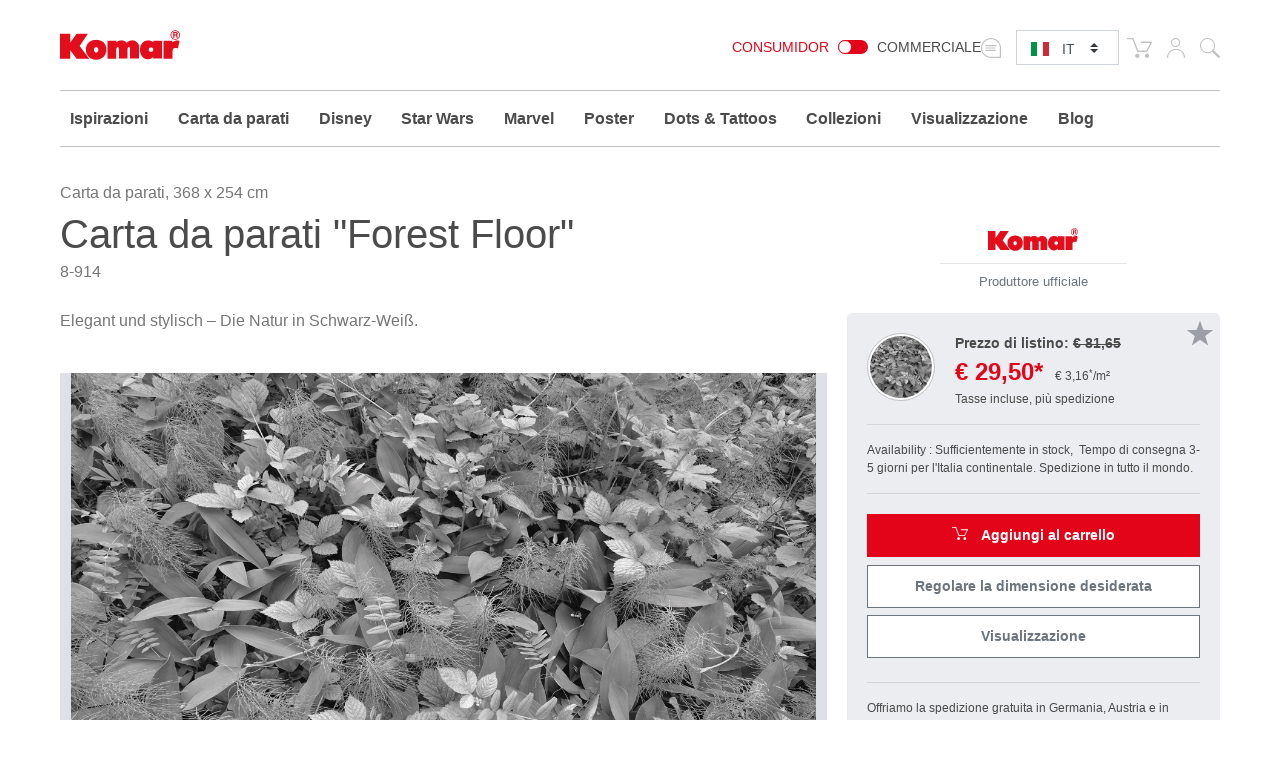

--- FILE ---
content_type: text/html; charset=UTF-8
request_url: https://www.komar.de/it/forest-floor.html
body_size: 29435
content:
<!DOCTYPE html>
<html xmlns="http://www.w3.org/1999/xhtml" xml:lang="it" lang="it">
    <head>
            <meta http-equiv="Content-Type" content="text/html; charset=utf-8" />
    <meta name="viewport" content="width=device-width, initial-scale=1.0, user-scalable=0" />
    <title>Carte da parati fotografiche| Tappezzeria fotografica su carta "Forest Floor" della Komar®</title>
	<meta name="title" content="Carte da parati fotografiche| Tappezzeria fotografica su carta &quot;Forest Floor&quot; della Komar®" />
    <meta name="description" content="Decorate la vostra casa con la✓ pregiata carta da parati fotografica✓in modo individuale e✓con tutta facilità ⯈ Adattata alle dimensioni desiderate ⯈ &quot;Forest Floor&quot;" />
    <meta name="keywords" content="Komar, Fototapete, Fototapeten, Tapete, Tapeten, tapezieren, &quot;Forest Floor&quot;, Wald, Waldboden, Pflanze, Pflanzen, Natur, Blätter, Gras, natürlich, schwarzweiß, &quot;schwarz weiß&quot;, cool, stylisch, modern, schwarz, weiß" />
    <meta name="robots" content="INDEX,FOLLOW" />

	
			
	
			
    <link rel="icon" href="https://www.komar.de/skin/frontend/default/komar/favicon.ico" type="image/x-icon" />
    <link rel="shortcut icon" href="https://www.komar.de/skin/frontend/default/komar/favicon.ico" type="image/x-icon" />
    
    <!--[if lt IE 7]>
    <script>
        //<![CDATA[
    var BLANK_URL = 'https://www.komar.de/js/blank.html';
    var BLANK_IMG = 'https://www.komar.de/js/spacer.gif';
//]]>
</script>
<![endif]-->
<link rel="stylesheet" type="text/css" href="https://www.komar.de/js/calendar/calendar-win2k-1.css?m=1705498944" />
<link rel="stylesheet" type="text/css" href="https://www.komar.de/skin/frontend/default/komar/css/print.css?m=1548224186" media="print" />
<link rel="stylesheet" type="text/css" href="https://www.komar.de/skin/frontend/default/default/aw_blog/css/style.css?m=1548224186" media="all" />
<link rel="stylesheet" type="text/css" href="https://www.komar.de/skin/frontend/default/komar/cartware_webpack/dist/prod/css/styles.css?m=1764240246" media="all" />
<link rel="stylesheet" type="text/css" href="https://www.komar.de/skin/frontend/base/default/css/symmetrics/trustedrating.css?m=1548224186" media="all" />
<link rel="stylesheet" type="text/css" href="https://www.komar.de/skin/frontend/base/default/css/wyomind/elasticsearch.css?m=1548224186" media="all" />
<script src="https://www.komar.de/media/js/649e882967f6f1d08eb62dcae9060c8d.js?m=1741880491"></script>
<script src="https://www.komar.de/media/js/faec24930e6d36b2972339dae23e2b7e.js?m=1752747904"></script>
<link rel="canonical" href="https://www.komar.de/it/forest-floor.html" />
<link rel="alternate" hreflang="de" href="https://www.komar.de/forest-floor.html" />
<link rel="alternate" hreflang="en" href="https://www.komar.de/en/forest-floor.html" />
<link rel="alternate" hreflang="fr" href="https://www.komar.de/fr/forest-floor.html" />
<link rel="alternate" hreflang="ru" href="https://www.komar.de/ru/forest-floor.html" />
<link rel="alternate" hreflang="it" href="https://www.komar.de/it/forest-floor.html" />
<link rel="alternate" hreflang="es" href="https://www.komar.de/es/forest-floor.html" />

<script>
//<![CDATA[
Mage.Cookies.path     = '/';
Mage.Cookies.domain   = '.www.komar.de';
//]]>
</script>

<script>
//<![CDATA[
optionalZipCountries = ["BI"];
//]]>
</script>
    <!-- Google Data Layer -->
    <script type="text/plain" data-cookieconsent="google_tag_manager">
        window.dataLayer2 = window.dataLayer2 || [];

        dataLayer2.push({"event":"page_type_product","id":"8-914","name":"Forest Floor","price":81.65});
            </script>
    <!-- Google Data Layer -->
    <!-- Google Tag Manager -->
    <script type="text/plain" data-cookieconsent="google_tag_manager">
    (function(w,d,s,l,i){w[l]=w[l]||[];w[l].push({'gtm.start':
                new Date().getTime(),event:'gtm.js'});var f=d.getElementsByTagName(s)[0],
            j=d.createElement(s),dl=l!='dataLayer'?'&l='+l:'';j.async=true;j.src=
            'https://www.googletagmanager.com/gtm.js?id='+i+dl;f.parentNode.insertBefore(j,f);
        })(window,document,'script','dataLayer2','GTM-KS7JL2L');
    </script>
    <!-- End Google Tag Manager -->



	<script type="text/plain" data-cookieconsent="super_chat">
		if (typeof window.Superchat === 'undefined') {
			var sc = document.createElement('script');
			sc.src = 'https://widget.superchat.de/snippet.js?applicationKey=WCl63OMZ0e8EGo1vE7QdXvqkjA';
			sc.async = true;
			sc.defer = true;
			sc.referrerPolicy = 'no-referrer-when-downgrade';
			document.head.appendChild(sc);
		} else {
			console.log('Superchat already initialized — skipping.');
		}
	</script>

<meta name="twitter:card" content="summary_large_image" />
<meta name="twitter:site" content="@KomarProducts" />
<meta name="twitter:creator" content="@KomarProducts" />

<meta name="twitter:title" content="Papier &quot;Forest Floor&quot;" />
<meta name="twitter:description" content="Elegant und stylisch – Die Natur in Schwarz-Weiß." />
<meta name="twitter:image" content="https://www.komar.de/media/catalog/product/import/api-v1.1-file-public-files-pim-assets-97-ad-84-62-6284ad972eff292d45ce1a2e-images-8f-5b-ba-65-65ba5b8f5b4bee91324c9306-8-914-i.01.jpg" />

<meta property="og:url" content="https://www.komar.de/it/forest-floor.html" />
<meta property="og:type" content="website" />

<meta name="og:title" content="Papier &quot;Forest Floor&quot;" />
	<meta name="og:description" content="Elegant und stylisch – Die Natur in Schwarz-Weiß." />
	<meta name="og:image" content="https://www.komar.de/media/catalog/product/import/api-v1.1-file-public-files-pim-assets-97-ad-84-62-6284ad972eff292d45ce1a2e-images-8f-5b-ba-65-65ba5b8f5b4bee91324c9306-8-914-i.01.jpg" />
<script type="text/javascript">//<![CDATA[
        var Translator = new Translate({"HTML tags are not allowed":"I tag HTML non sono permessi","Please select an option.":"Selezionare una opzione.","This is a required field.":"Questo \u00e8 un campo obbligatorio.","Please enter a valid number in this field.":"Inserire un numero valido in questo campo.","The value is not within the specified range.":"Il valore non \u00e8 compreso nell\\'intervallo specificato.","Please use numbers only in this field. Please avoid spaces or other characters such as dots or commas.":"Utilizzare solo numeri in questo campo. Evitare spazi o altri caratteri come punti e virgole.","Please use letters only (a-z or A-Z) in this field.":"Utilizzare solo lettere in questo campo (a-z o A-Z).","Please use only letters (a-z), numbers (0-9) or underscore(_) in this field, first character should be a letter.":"Utilizzare solo lettere (a-z), numeri (0-9) o underscore(_) in questo campo, la prima lettera deve essere una lettera.","Please use only letters (a-z or A-Z) or numbers (0-9) only in this field. No spaces or other characters are allowed.":"Utilizzare solo lettere (a-z o A-Z) o solo numeri (0-9) in questo campo. Non sono permessi spazi o altri caratteri.","Please use only letters (a-z or A-Z) or numbers (0-9) or spaces and # only in this field.":"Utilizzare solo lettere (a-z or A-Z) o numeri (0-9) o spazi o solo # in questo campo.","Please enter a valid phone number. For example (123) 456-7890 or 123-456-7890.":"Inserisci un numero di telefono valido. Per esempio (123) 456-7890 o 123-456-7890.","Please enter a valid fax number. For example (123) 456-7890 or 123-456-7890.":"Inserire un numero di fax valido. Per esempio (123) 456-7890 or 123-456-7890.","Please enter a valid date.":"Inserire una data valida.","The From Date value should be less than or equal to the To Date value.":"Il valore Dalla Data deve essere minore o uguale al valore della Data A.","Please enter a valid email address. For example johndoe@domain.com.":"Inserire un indirizzo email valido. Per esempio johndoe@domain.com.","Please use only visible characters and spaces.":"Utilizzare solo caratteri visibili e spazi.","Please make sure your passwords match.":"Assicurati che le password corrispondano.","Please enter a valid URL. Protocol is required (http:\/\/, https:\/\/ or ftp:\/\/)":"Inserire un URL valido. Il protocollo \u00e8 obbligatorio (http:\/\/, https:\/\/ or ftp:\/\/)","Please enter a valid URL. For example http:\/\/www.example.com or www.example.com":"Inserire un URL valido. Per esempio http:\/\/www.example.com o www.example.com","Please enter a valid URL Key. For example \"example-page\", \"example-page.html\" or \"anotherlevel\/example-page\".":"Inserire un chiave URL valida. Per esempio \"example-page\", \"example-page.html\" o \"anotherlevel\/example-page\".","Please enter a valid XML-identifier. For example something_1, block5, id-4.":"Inserire un identificativo XML valido. Per esempio something_1, block5, id-4.","Please enter a valid social security number. For example 123-45-6789.":"Inserire un numero valido di previdenza sociale. Per esempio 123-45-6789.","Please enter a valid zip code. For example 90602 or 90602-1234.":"Inserire un codice zip valdio. Per esempio 90602 o 90602-1234.","Please enter a valid zip code.":"Inserire codice zip valido.","Please use this date format: dd\/mm\/yyyy. For example 17\/03\/2006 for the 17th of March, 2006.":"Utilizzare questo formato della data: dd\/mm\/yyyy. Per esempio 17\/03\/2006 per il 17 di Marzo, 2006.","Please enter a valid $ amount. For example $100.00.":"Inserire un importo valido di $. Per esempio $100.00.","Please select one of the above options.":"Selezionare una delle opzioni soprastanti.","Please select one of the options.":"Selezionare una delle opzioni.","Please select State\/Province.":"Selezionare Stato\/Provincia.","Please enter a number greater than 0 in this field.":"Insereire un numero maggiore di 0 in questo campo.","Please enter a number 0 or greater in this field.":"Inserire 0 o un numero supereiore in questo campo.","Please enter a valid credit card number.":"Inserire un numero di carta di credito valido.","Credit card number does not match credit card type.":"Il numero della carta di credito non corrisponde al tipo della carta.","Card type does not match credit card number.":"Il tipo di carda non corrisponde con il numero della carta di credito.","Incorrect credit card expiration date.":"Data scadenza carta di credito non corretta.","Please enter a valid credit card verification number.":"Inserire numero di verifica della carta di credito.","Please use only letters (a-z or A-Z), numbers (0-9) or underscore(_) in this field, first character should be a letter.":"In questo campo utilizzare solo lettere (a-z or A-Z), numeri (0-9) o underscore(_), il primo carattere deve essere una lettera.","Please input a valid CSS-length. For example 100px or 77pt or 20em or .5ex or 50%.":"Inserire una lunghezza CSS valida. Per esempio 100px o 77pt or 20em o .5ex or 50%.","Text length does not satisfy specified text range.":"La lunghezza del testo non rispetta la lunghezza specificata.","Please enter a number lower than 100.":"Inserire un numero minore di 100.","Please select a file":"Seleziona un file","Please enter issue number or start date for switch\/solo card type.":"Si prega di inserrie il numero di rilascio o la data di inizio per switch\/solo tipo della carta.","Please wait, loading...":"Attendere prego, caricamento...","This date is a required value.":"Questa data \u00e8 un valore obbligatorio.","Please enter a valid day (1-%d).":"Inserisci un giorno valido (1-%d).","Please enter a valid month (1-12).":"Inserire mese (1-12).","Please enter a valid year (1900-%d).":"Inserire anno (1900-%d).","Please enter a valid full date":"Inserire una data completa valida","Please enter a valid date between %s and %s":"Inserire una data valida tra %s e %s","Please enter a valid date equal to or greater than %s":"Inserire una data valida uguale o maggiore di %s","Please enter a valid date less than or equal to %s":"Inserire una data valida inferiore o uguale a %s","Add Products":"Aggiungi prodotti","Complete":"Completo","Please choose to register or to checkout as a guest":"Scegliere se registrarsi o fare il checkout come ospite","Your order cannot be completed at this time as there is no shipping methods available for it. Please make necessary changes in your shipping address.":"Il tuo ordine non pu\u00f2 essere completato in questo momento perch\u00e9 non ci sono metodi di spedizioni disponibili per esso. Devi modificare il tuo indirizzo di spedizione .","Please specify shipping method.":"Specificare un metodo di spedizione.","Your order cannot be completed at this time as there is no payment methods available for it.":"Il tuo ordine non pu\u00f2 essere completato in questo momento perch\u00e9 non ci sono metodi di pagamento disponibili per esso.","Please specify payment method.":"Specificare un metodo di pagamento.","Add to Cart":"Aggiungi al carrello","In Stock":"Disponibile","Out of Stock":"Non disponibile","Please accept Functional Cookies to display the Youtube video.":"Si prega di accettare i cookie funzionali per visualizzare il video di Youtube.","Cookie-Settings":"Impostazioni cookies"});
        //]]></script>
    <script data-deferrable="false">var abcropper = {"configuration":{"cropBoxWidth":400,"cropBoxHeight":250,"flipVertical":false,"flipHorizontal":false,"texts":{"infoText1":"<h3>Size:<\/h3><p>Measure the width and height of your wall. Add 5-10 cm to each to make hanging easier. Simply enter the measurements in the boxes. The image detail will be automatically displayed. Alternatively, you can change the field of view by dragging the mouse.<\/p>","infoText2":"<h3>Adjusting:<\/h3><p>Move the motif around in the field of view using the mouse to decide which section you wish to select.<\/p>","infoText3":"<h3>Zoom:<\/h3><p>By sliding the bar, you can increase or reduce the size of the motif and change the section of the image you wish to see.<\/p>","infoText4":"<h3>Mirror:<\/h3><p>You can mirror the image both vertically and horizontally by clicking on the buttons.<\/p>","infoText5":"<h3>Add to your wishlist:<\/h3><p>Once you have chosen the size and position of the motif, you can add it to your wish list and retrieve it again later. <span>This allows you to select and then compare various sections.<\/span> Motifs from your wishlist can then be added to the shopping cart.<\/p>","infoText6":"<h3>In the shopping cart:<\/h3><p>After you add a design to the shopping cart, you will go straight to the check-out. Follow just a few steps and your new customised photomural will be on its way to you!!<\/p>","infoTextA":"<h3>Important:<\/h3><p>We want to guarantee that your picture is reproduced in the best possible quality. This depends on the overall size of your motif and the strength of the zoom. We recommend a picture quality of 75% or over for the best possible result.<\/p>","attention":"<strong>ATTENTION!<\/strong><p>The resolution of your design is very low.<br \/>The best possible printing quality may not be reached.<\/p><p>For a better printing result please reduce the size or the zooming of your design.<br \/>We recommend a quality of at least 75% or better.<\/p>                ","attentionCb":"CONFIRMATION<br \/>I want to have it printed with less quality.","btnCart":"Aggiungi al carrello","btnWishlist":"Aggiungi al blocco note","btnVisualizer":"Visualizzazione","btnCropper":"Regolare la dimensione desiderata","btnHelp":"Aiuto","btnVertical":"Verticale","btnHorizontal":"Orrizzontale ","width":"Larghezza in cm","height":"Altezza in cm","zoom":"Zoom","fit":"Inseriere","flip":"Specchiare","quality":"Qualit\u00e0 di immagine","sqm":"m\u00b2","panels":"Strisce","btnCancel":"Annulla","btnContinue":"Continua","requiredField":"Questo \u00e8 un campo obbligatorio.","lockTooltip":"Il rapporto larghezza\/altezza \u00e8 bloccato. Quando modifica la larghezza, anche l&#039;altezza verr\u00e0 modificata automaticamente (rispettando il rapporto d&#039;aspetto iniziale). Questa procedura \u00e8 dovuta al corrispondente accordo di licenza del motivo.","panelSize":"Pannelli Dimensioni in cm","material":"Materiale","btnSample":"Ordina un campione","subline":"Perfectly sized for your space","shippingHint":"<p>I tempi di consegna dei prodotti in tessuto non tessuto su misura sono di 1 - 2 settimane. Si prega di notare che queste carte da parati su tessuto non tessuto sono prodotte individualmente per voi e sono quindi escluse dal diritto di recesso. Le carte da parati in tessuto non tessuto in formati personalizzati vengono fornite senza pasta. &Egrave; possibile aggiungere facoltativamente la giusta quantit&agrave; di pasta nel carrello.<\/p>"},"isWishlistEnabled":true},"assets":{"js":{"reset":"js\/cropper\/reset.js","runtime":"\/js\/cropper\/runtime.js","polyfills":"\/js\/cropper\/polyfills.js","main":"\/js\/cropper\/main.js","styles":"\/js\/cropper\/styles.js","scripts":"\/js\/cropper\/scripts.js","vendor":"\/js\/cropper\/vendor.js"},"css":{"main":""}},"products":{"582":{"name":"Forest Floor","pricePerM":28.63,"imageUrl":"https:\/\/www.komar.de\/media\/catalog\/product\/import\/api-v1.1-file-public-files-pim-assets-97-ad-84-62-6284ad972eff292d45ce1a2e-images-5a-44-f8-65-65f8445a900cb6dcb5eb9670-8-914-forest-floor-web.jpg","originalW":"21732","originalH":"15000","fileName":"B8-914_Forest Floor_XL.jpg","lockRatio":false,"materials":[{"value":"718","label":"Tessuto non tessuto Standard"},{"value":"719","label":"Tessuto non tessuto Premium"},{"value":"848","label":"Peel&Perfect - Autoadesivo"}],"widthSizes":[{"value":"707","label":"50"},{"value":"708","label":"100"}],"mappings":[{"price":29.5,"value_id":"623612","size":"707","material":"718","customer_type":"0"},{"price":49,"value_id":"623618","size":"707","material":"848","customer_type":"0"},{"price":45,"value_id":"623615","size":"708","material":"719","customer_type":"0"}],"isCropperVisualizerEnabled":true,"isSampleEnabled":true,"cropBoxWidth":"368","cropBoxHeight":"254","visualizerClassDefault":"b_visualizer__cta btn-configurator-visualizer btn btn-sm btn-outline-secondary","visualizerProductPayload":"{\"custom_apply\":{\"product\":{\"type\":\"wall_mural\",\"name\":\"Forest Floor\",\"vendor_code\":\"8-914\",\"customized_size\":0,\"unit\":\"m\",\"width\":3.68,\"height\":2.54,\"product_type\":\"Fototapete\",\"sku\":\"8-914\",\"repeatable\":0,\"is_base64\":true,\"image_path\":\"\",\"link\":\"https:\\\/\\\/www.komar.de\\\/it\\\/forest-floor.html\"}},\"article_query\":{\"vendor_code\":\"8-914\"}}","sampleClassDefault":"b_catalog-product-view-sample__cta-popup--cropper btn btn-sm btn-outline-secondary btn-configurator-sample","sampleProductPayload":"{\"sku-sample-product\":\"SMP\",\"sku-original-product\":\"8-914\",\"ajax-url\":\"https:\\\/\\\/www.komar.de\\\/it\\\/komar\\\/catalog_product_view_sample_ajax\\\/getSamplePopup\\\/\"}","sampleWhitelistedMaterialIds":["848","719","718"]}}};
var cartware = {"content_bridge":{"base_url":"typo3.komar.de"}};
var komar = {"handles":["default","STORE_it","THEME_frontend_default_komar","catalog_product_view","PRODUCT_TYPE_simple","PRODUCT_582","customer_account_menu","customer_logged_out","cms_category_featured_products","criteo_onetag","MAP_popup","MAP_price_msrp_item","SHORTCUT_popup","SHORTCUT_uk_popup","ab_cropper"],"request":{"product":"582","category":null,"category_path":[],"action":"catalog_product_view","referrerUrl":"aHR0cHM6Ly93d3cua29tYXIuZGUvaXQvZm9yZXN0LWZsb29yLmh0bWw,","currentUrl":"https:\/\/www.komar.de\/it\/forest-floor.html"},"featureflags":{"developer_mode":0,"komar_visualizer":1},"category":{"id":null,"path":["1","475"],"additional":[]},"product":{"id":"582","sku":"8-914","name":"Forest Floor","type":{"label":"Fototapete","id":"182"}},"store":{"code":"it"},"price":{"format":{"pattern":"\u20ac\u00a0%s","precision":2,"requiredPrecision":2,"decimalSymbol":",","groupSymbol":".","groupLength":3,"integerRequired":1}},"configuration":{"komar_visualizer":{"api_endpoint":"https:\/\/pim-client.wizart.ai","api_secret":"CkJ30T1mPzcMceU5Kpf4ptOiCsWtVR5vkjYpsuMty2x18KQSDkrPKs5NBSNI","url_base":"https:\/\/www.komar.de\/it\/","url_checkout":"https:\/\/www.komar.de\/it\/checkout\/onepage\/index\/","url_add_to_cart":"https:\/\/www.komar.de\/it\/checkout\/cart\/add\/","url_add_to_cart_multiple":"https:\/\/www.komar.de\/it\/checkout\/cart\/addMultiple\/","cart_items":"[]","cart_type":"disabled"}},"mappings":{"product_type":{"508":"Bodensticker","621":"Geschenk","622":"Katalog","697":"Keilrahmen","813":"Muster","500":"Runde Fototapete","552":"Selbstklebende Tapete","640":"Wandbild","641":"Wertgutschein","846":"Window Sticker","182":"Fototapete","181":"Vliestapete","221":"Digitaldrucktapete","203":"Panel","178":"Vinyltapete","193":"T\u00fcrtapete","192":"XXL-Poster","179":"Fenstersticker","180":"Wandtattoo","197":"Angebot","212":"Magazin","215":"Display","474":"Tapete","476":"Tapezierwerkzeug","481":"Poster","480":"Rahmen","571":"Komposition","613":"Vlies Leinwand","615":"Befestigung f\u00fcr\u00a0Bilder"}}};
var pricePerMFallback = 28.63;</script>
</head>
    <body class="catalog-product-view catalog-product-view product-forest-floor">
            <script type="text/javascript">
        //<![CDATA[
        if (typeof(Varien.searchForm) !== 'undefined') {

            // var isMobile = {
            //     iOS: function () {
            //         return navigator.userAgent.match(/iPhone|iPod/i);
            //     }
            // }
            // // IOS fix
            // if (isMobile.iOs || document.documentElement.clientWidth < 770) {
            //     Autocompleter.Base.prototype.hide = function () {
            //         return;
            //     };
            //     document.observe('touchstart', function (evt) {
            //         var target = evt.element();
            //         if (typeof target.up('#header-search') === "undefined") {
            //             Effect.Fade($("search_autocomplete"), {duration: 0.5});
            //         }
            //     });
            // }

            Varien.searchForm.prototype._selectAutocompleteItem = function (element) {
                var link = element.down();
                if (link && link.tagName == 'A') {
                    setLocation(link.href);
                } else {
                    if (element.title) {
                        this.field.value = element.title;
                    }
                    this.form.submit();
                }
            };
            Varien.searchForm.prototype.initAutocomplete = function (url, destinationElement) {
                new Ajax.Autocompleter(
                    this.field,
                    destinationElement,
                    url,
                    {
                        paramName: this.field.name,
                        method: 'get',
                        minChars: 1,
                        frequency: .1,
                        updateElement: this._selectAutocompleteItem.bind(this),
                        onShow: function (element, update) {
                            if (!update.style.position || update.style.position == 'absolute') {
                                update.style.position = 'absolute';
                                Position.clone(element, update, {
                                    setHeight: false,
                                    offsetTop: element.offsetHeight
                                });
                            }
                            Effect.Appear(update, {duration: 0});
                        }
                    }
                );
            };
            Autocompleter.Base.prototype.markPrevious = function () {
                if (this.index > 0) {
                    this.index--;
                } else {
                    this.index = this.entryCount - 1;
                }
                var entry = this.getEntry(this.index);
                if (entry.select('a').length === 0) {
                    this.markPrevious(); // Ignore items that don't have link
                }
            };
            Autocompleter.Base.prototype.markNext = function () {
                if (this.index < this.entryCount - 1) {
                    this.index++;
                } else {
                    this.index = 0;
                }
                var entry = this.getEntry(this.index);
                if (entry.select('a').length === 0) {
                    this.markNext(); // Ignore items that don't have link
                } else {
                    entry.scrollIntoView(false);
                }
            };
        }
        //]]>
    </script>
	<div class="b_page-accessibility-navigation">
		<nav id="accessibility-menu"
			 aria-label="Accessibility menu"
			 class="nav-assistant sr-only"
			 tabindex="-1"
			 role="navigation">
			<h2 id="skip_links-heading" class="nav-assistant-title">
				Vai a			</h2>
			<ul class="b_page-accessibility-navigation__list nav-assistant-skip-links-container">
									<li class="nav-assistant-list-skip-links-item">
						<a tabindex="0"
						   href="#language-switch"
						   class="b_page-accessibility-navigation__link nav-assistant-link">
							Language Switch						</a>
					</li>
									<li class="nav-assistant-list-skip-links-item">
						<a tabindex="0"
						   href="#menu-search-icon"
						   class="b_page-accessibility-navigation__link nav-assistant-link">
							Search Form						</a>
					</li>
									<li class="nav-assistant-list-skip-links-item">
						<a tabindex="0"
						   href="#cookie-consent"
						   class="b_page-accessibility-navigation__link nav-assistant-link">
							Cookie Consent						</a>
					</li>
							</ul>
			<hr class="nav-assistant-separator" aria-hidden="true">
			<h2 id="shortcuts-heading" class="nav-assistant-title">
				Scorciatoie da tastiera			</h2>
			<ul class="b_page-accessibility-navigation__list nav-assistant-shortcuts-container">
									<li class="nav-assistant-shortcuts-list-item">
						<a tabindex="0"
						   href="https://www.komar.de/it/checkout/cart/"
						   class="b_page-accessibility-navigation__link nav-assistant-link">
							Carrello						</a>
						<span class="nav-assistant-shortcut-key">
                            Shift + ALt + C                        </span>
					</li>
									<li class="nav-assistant-shortcuts-list-item">
						<a tabindex="0"
						   href="https://www.komar.de/it/customer/account/"
						   class="b_page-accessibility-navigation__link nav-assistant-link">
							Account						</a>
						<span class="nav-assistant-shortcut-key">
                            Shift + ALt + A                        </span>
					</li>
													<li class="nav-assistant-shortcuts-list-item">
						<a href="#"
						   tabindex="-1"
						   class="b_page-accessibility-navigation__link nav-assistant-link">
							Mostra/Nascondi menu						</a>
						<span class="nav-assistant-shortcut-key">
                            Shift + Alt + Z                        </span>
					</li>
							</ul>
		</nav>
	</div>
<script>
    window.ACCESSIBILITY_SHORTCUTS = {"shift.alt.c":"https:\/\/www.komar.de\/it\/checkout\/cart\/","shift.alt.a":"https:\/\/www.komar.de\/it\/customer\/account\/"};
    window.HIDE_SHOW_ACCESSIBILITY_MENU_SHORTCUT = "shift.alt.z";
</script>
            <noscript>
        <div class="global-site-notice noscript">
            <div class="notice-inner">
                <p>
                    <strong>JavaScript sembra essere disabilitato nel tuo browser.</strong><br />
                    Devi abilitare JavaScript nel tuo browser per utlizzare le funzioni di questo sito.                </p>
            </div>
        </div>
    </noscript>
        
    <div class="b_header" role="banner">
        <div class="container">
            <div class="row">
                <div class="col-4 col-md3 col-lg-2">
                    <div class="b_header__logo-wrapper">
                        <a href="https://www.komar.de/it/" title="Komar italienisch" class="b_header__home-link">
                            <div class="icon-komar-logo b_header__logo-icon"></div>
                            <span class="sr-only">Komar italienisch</span>
                        </a>
                    </div>
                </div>
                <div class="col-8 col-lg-10">
                    <div class="b_header__list">
						<div class="b_header__website-switcher">
								<div class="b_website-switcher" mod="">
		<div class="b_website-switcher__container">
			<div class="b_website-switcher__inner-container">
				<a class="b_website-switcher__option b_website-switcher__option--left" href="https://www.komar.de/b2b-it/">
					Consumidor				</a>
				<span class="b_website-switcher__handle-bar">
                    <span class="b_website-switcher__handle"></span>
                </span>
				<a class="b_website-switcher__option b_website-switcher__option--right" href="https://www.komar.de/b2b-it/">
					Commerciale				</a>
			</div>
		</div>
	</div>
						</div>
                        <div class="b_header__language-switcher">
                            	<div class="b_language-switch">
		<div class="b_language-switch__wrapper">
			<div class="b_language-switch__icon icon-store-switcher">
				<label class="b_language-switch__label" for="language-switch">
					<span class="sr-only">Select language:</span>
				</label>
			</div>
			<div class="b_language-switch__select-wrapper">
				<div role="navigation" aria-label="Language selector">
					<select id="language-switch" class="b_language-switch__select custom-select custom-select-sm">
																													<option value="de" 										data-url="https://www.komar.de/forest-floor.html" class="b_language-switch__option">
									DE								</option>
																																				<option value="en" 										data-url="https://www.komar.de/en/forest-floor.html" class="b_language-switch__option">
									EN								</option>
																																				<option value="es" 										data-url="https://www.komar.de/es/forest-floor.html" class="b_language-switch__option">
									ES								</option>
																																				<option value="fr" 										data-url="https://www.komar.de/fr/forest-floor.html" class="b_language-switch__option">
									FR								</option>
																																				<option value="it" selected										data-url="https://www.komar.de/it/forest-floor.html" class="b_language-switch__option">
									IT								</option>
																																				<option value="ru" 										data-url="https://www.komar.de/ru/forest-floor.html" class="b_language-switch__option">
									RU								</option>
																		</select>
				</div>
				<div class="b_language-switch__icon b_language-switch__icon--lang b_language-switch__icon--lang-it icon-flag-small-it"></div>
			</div>
		</div>
	</div>
                        </div>
                        <div class="b_header__functions-wrapper">
                            <div class="b_header__list-item b_header__list-item--cart">
	
<div class="b_header-cart">
	<div class="b_header-cart__wrapper">
		<div class="icon-cart b_header-cart__icon"></div>
		<a href="https://www.komar.de/it/checkout/cart/" title="Carrello" class="b_header-cart__link">
			<span class="sr-only">Carrello</span>
					</a>
	</div>
</div>
</div>
<div class="b_header__list-item b_header__list-item--usermenu">
	<div class="b_header-usermenu b_header-usermenu-- b_header-usermenu--">
		<div class="b_header-usermenu__wrapper">
			<div class="icon-user b_header-usermenu__icon"><span class="sr-only">Il mio account</span></div>
			<a href="https://www.komar.de/it/customer/account/login/" title="Il mio account" class="b_header-usermenu__link">
				<span class="sr-only">Il mio account</span>
			</a>
			<div class="b_header-usermenu__flyout">
									<ul class="b_header-usermenu__list">
						<li class="b_header-usermenu__list-item">
							
<form id="mini-login-form" action="https://www.komar.de/it/customer/account/loginPost/" method="post">
    <input name="form_key" type="hidden" value="VKV47vg3j5FrDnPe" />
    <span class="h5">Accedi</span>

    <hr />

    <div class="form-group">
        <label for="mini-login">Email:</label>
        <input type="email" name="login[username]"  id="mini-login" class="form-control form-control-sm input-text required-entry validate-email" placeholder="Inserisci il tuo indirizzo"/>
    </div>

    <div class="form-group">
        <label for="mini-password">Password:</label>
        <input type="password" name="login[password]" id="mini-password" class="form-control form-control-sm input-text required-entry validate-password" placeholder="Enter your password"/>
    </div>

    <div>
        <button type="submit" class="float-right btn btn-primary btn-sm" title="Accedi">Accedi</button>
        <span class="text-muted">
            <a class="btn btn-sm" href="https://www.komar.de/it/customer/account/forgotpassword/" title="Password dimenticata">
                Password dimenticata?
            </a>
        </span>
    </div>
    <hr />
    <div>
        <p class="text-muted">
            <small>New customer</small>
            <small><a href="https://www.komar.de/it/customer/account/login/">Register now</a></small>
        </p>
    </div>
</form>

<script>
  //<![CDATA[
  var dataForm = new VarienForm('mini-login-form', true);
  //]]>
</script>						</li>
					</ul>
							</div>
		</div>
	</div>
</div>
<div class="b_header__list-item b_header__list-item--search">
	
<div class="b_topsearch">
    <div class="b_topsearch__wrapper">
		<button id="menu-search-icon"
				type="button"
				class="b_topsearch__trigger">
			<span class="icon-search b_topsearch__icon" aria-hidden="true"></span>
			<span class="sr-only">Cerca</span>
		</button>
        <div class="b_topsearch__popup b_topsearch__popup--closed">
            <div class="container">
                <div class="b_topsearch__popup-inner">
                    <div class="b_topsearch__close icon-close">
                        <span class="sr-only">close</span>
                    </div>
                    <form id="search_mini_form"
						  class="b_topsearch__form"
						  action="https://www.komar.de/it/catalogsearch/result/"
						  method="get"
						  aria-label="Search form">
                        <div class="form-group">
                            <label for="search">Cerca</label>
                            <input id="search" class="form-control input-text b_topsearch__input" placeholder="Cerca" type="text" name="q" value="" maxlength="128" />
                            <div id="search_autocomplete" class="search-autocomplete"></div>
                            <script>
                              //<![CDATA[
                              var searchForm = new Varien.searchForm('search_mini_form', 'search', '');
                              var suggestSearchUrl = 'https://www.komar.de/autocomplete.php?store=it&currency=EUR&cg=0&fallback_url=https://www.komar.de/it/catalogsearch/ajax/suggest/';
                              searchForm.initAutocomplete('https://www.komar.de/autocomplete.php?store=it&currency=EUR&cg=0&fallback_url=https://www.komar.de/it/catalogsearch/ajax/suggest/', 'search_autocomplete');
                              //]]>
                            </script>
                        </div>
                    </form>
                </div>

            </div>
        </div>
    </div>
</div>


</div>
                        </div>
                    </div>
                                    </div>
            </div>
        </div>
            <div class="b_navigation">
        <div class="container">
            <div class="b_burger-menu b_burger-menu--closed" tabindex="0"
						   role="button"
						   aria-expanded="false"
						   aria-label="Aprire il menu">
                <div class="b_burger-menu__wrapper">
                    <div class="b_burger-menu__label">
                        <span class="b_burger-menu__line b_burger-menu__line--first"></span>
                        <span class="b_burger-menu__line b_burger-menu__line--second"></span>
                        <span class="b_burger-menu__line b_burger-menu__line--third"></span>
                        <span class="sr-only">Aprire il menu</span>
                    </div>
                </div>
            </div>
            <a href="https://www.komar.de/it/" title="Komar italienisch" class="b_navigation__home-link">
                <div class="icon-komar-logo b_navigation__logo-icon"></div>
                <span class="sr-only">Komar italienisch</span>
            </a>
            <nav class="b_navigation__nav" aria-label="Main navigation">
                <ul class="b_navigation__list b_navigation__list--closed">
                    <li  class="b_navigation__menu-item b_navigation__menu-item--level-0 b_navigation__menu-item--nav-1 b_navigation__menu-item--first b_navigation__menu-item--parent b_navigation__menu-item--mode-tiles" data-category-id="category-node-704" data-alt-title-mobile=""><a href="https://www.komar.de/it/ispirazioni" title="Ispirazioni" class="b_navigation__link b_navigation__link--level-0 b_navigation__link--has-children">Ispirazioni</a><button class="b_navigation__submenu-trigger b_navigation__submenu-trigger--level0" 
            aria-label="Open Ispirazioni Submenu" 
            data-text-expanded="Close Ispirazioni Submenu"
            aria-haspopup="true" 
            aria-expanded="false" 
            aria-controls="nav-menu-item-6964042cd96fe_submenu"
            ></button><div class="b_navigation__panel row" id="nav-menu-item-6964042cd96fe_submenu" tabindex="-1" aria-hidden="true"><div class="b_navigation__submenu b_navigation__submenu--tiles"><ul class="b_navigation__menu b_navigation__menu--level-0 b_navigation__menu--mode-tiles" tabindex="-1" role="menu"><li data-category-id="" class="b_navigation__menu-item b_navigation__menu-item--view-all b_navigation__menu-item--level-1"><a role="menuitem" tabindex="-1" class="b_navigation__menu-item-link b_navigation__menu-item-link--level-1 b_navigation__menu-item-link--view-all" href="https://www.komar.de/it/ispirazioni" title="Visualizza tutto&nbsp;Ispirazioni" ><span>Visualizza tutto:</span>&nbsp;Ispirazioni</a></li><li  class="b_navigation__menu-item b_navigation__menu-item--level-1 b_navigation__menu-item--nav-1-1 b_navigation__menu-item--first b_navigation__menu-item--mode-default" data-category-id="category-node-886" data-alt-title-mobile=""><div class="b_navigation__menu-item-tile-wrap"><a href="https://www.komar.de/it/dorfkind" class="b_navigation__menu-item-tile-link" title="Dorfkind "><span class="b_navigation__menu-item-tile-title">Dorfkind </span></a><img src="https://www.komar.de/media/catalog/category/Thumbnail-Dorfkind.jpg" title="Dorfkind " alt="Dorfkind  - Thumbnail 1" class="b_navigation__menu-item-image b_navigation__menu-item-image--tile"/></div></li><li  class="b_navigation__menu-item b_navigation__menu-item--level-1 b_navigation__menu-item--nav-1-2 b_navigation__menu-item--mode-default" data-category-id="category-node-884" data-alt-title-mobile=""><div class="b_navigation__menu-item-tile-wrap"><a href="https://www.komar.de/it/modern-heritage" class="b_navigation__menu-item-tile-link" title="Modern Heritage"><span class="b_navigation__menu-item-tile-title">Modern Heritage</span></a><img src="https://www.komar.de/media/catalog/category/Sophia-Thumbnail.jpg" title="Modern Heritage" alt="Modern Heritage - Thumbnail 1" class="b_navigation__menu-item-image b_navigation__menu-item-image--tile"/></div></li><li  class="b_navigation__menu-item b_navigation__menu-item--level-1 b_navigation__menu-item--nav-1-3 b_navigation__menu-item--mode-default" data-category-id="category-node-883" data-alt-title-mobile=""><div class="b_navigation__menu-item-tile-wrap"><a href="https://www.komar.de/it/wanderlust" class="b_navigation__menu-item-tile-link" title="Wanderlust "><span class="b_navigation__menu-item-tile-title">Wanderlust </span></a><img src="https://www.komar.de/media/catalog/category/Martina-Thumbnail-V2.jpg" title="Wanderlust " alt="Wanderlust  - Thumbnail 1" class="b_navigation__menu-item-image b_navigation__menu-item-image--tile"/></div></li><li  class="b_navigation__menu-item b_navigation__menu-item--level-1 b_navigation__menu-item--nav-1-4 b_navigation__menu-item--mode-default" data-category-id="category-node-882" data-alt-title-mobile=""><div class="b_navigation__menu-item-tile-wrap"><a href="https://www.komar.de/it/vibrant-home" class="b_navigation__menu-item-tile-link" title="Vibrant Home"><span class="b_navigation__menu-item-tile-title">Vibrant Home</span></a><img src="https://www.komar.de/media/catalog/category/Raum-fuer-dich-Diana-Thumbnail-image.jpg" title="Vibrant Home" alt="Vibrant Home - Thumbnail 1" class="b_navigation__menu-item-image b_navigation__menu-item-image--tile"/></div></li><li  class="b_navigation__menu-item b_navigation__menu-item--level-1 b_navigation__menu-item--nav-1-5 b_navigation__menu-item--mode-default" data-category-id="category-node-792" data-alt-title-mobile=""><div class="b_navigation__menu-item-tile-wrap"><a href="https://www.komar.de/it/bestseller" class="b_navigation__menu-item-tile-link" title="I più venduti"><span class="b_navigation__menu-item-tile-title">I più venduti</span></a><img src="https://www.komar.de/media/catalog/category/Inspiration_Bestseller_Thumpnail_dunkel_1_-min.jpg" title="I più venduti" alt="I più venduti - Thumbnail 1" class="b_navigation__menu-item-image b_navigation__menu-item-image--tile"/></div></li><li  class="b_navigation__menu-item b_navigation__menu-item--level-1 b_navigation__menu-item--nav-1-6 b_navigation__menu-item--mode-default" data-category-id="category-node-875" data-alt-title-mobile=""><div class="b_navigation__menu-item-tile-wrap"><a href="https://www.komar.de/it/casa-komar-italia" class="b_navigation__menu-item-tile-link" title="Casa Komar Italia"><span class="b_navigation__menu-item-tile-title">Casa Komar Italia</span></a><img src="https://www.komar.de/media/catalog/category/Inspirationsteaser_Casa-Komar-Italia-08-24.jpg" title="Casa Komar Italia" alt="Casa Komar Italia - Thumbnail 1" class="b_navigation__menu-item-image b_navigation__menu-item-image--tile"/></div></li><li  class="b_navigation__menu-item b_navigation__menu-item--level-1 b_navigation__menu-item--nav-1-7 b_navigation__menu-item--last b_navigation__menu-item--mode-default" data-category-id="category-node-704" data-alt-title-mobile=""><div class="b_navigation__menu-item-tile-wrap"><a href="https://www.komar.de/it/ispirazioni" class="b_navigation__menu-item-tile-link" title="Learn more"><span class="b_navigation__menu-item-tile-title">Learn more</span></a><img src="https://www.komar.de/media/catalog/category/inspirationen.jpg" title="Learn more" alt="Learn more - Thumbnail 2" class="b_navigation__menu-item-image b_navigation__menu-item-image--tile"/></div></li></ul></div></div></li><li  class="b_navigation__menu-item b_navigation__menu-item--level-0 b_navigation__menu-item--nav-2 b_navigation__menu-item--parent b_navigation__menu-item--mode-default" data-category-id="category-node-297" data-alt-title-mobile=""><a href="https://www.komar.de/it/carta-da-parati" title="Carta da parati " class="b_navigation__link b_navigation__link--level-0 b_navigation__link--has-children">Carta da parati </a><button class="b_navigation__submenu-trigger b_navigation__submenu-trigger--level0" 
            aria-label="Open Carta da parati  Submenu" 
            data-text-expanded="Close Carta da parati  Submenu"
            aria-haspopup="true" 
            aria-expanded="false" 
            aria-controls="nav-menu-item-6964042cd9809_submenu"
            ></button><div class="b_navigation__panel row" id="nav-menu-item-6964042cd9809_submenu" tabindex="-1" aria-hidden="true"><div class="b_navigation__submenu b_navigation__submenu--default"><ul class="b_navigation__menu b_navigation__menu--level-0 b_navigation__menu--mode-default" tabindex="-1" role="menu"><li data-category-id="" class="b_navigation__menu-item b_navigation__menu-item--view-all b_navigation__menu-item--level-1"><a role="menuitem" tabindex="-1" class="b_navigation__menu-item-link b_navigation__menu-item-link--level-1 b_navigation__menu-item-link--view-all" href="https://www.komar.de/it/carta-da-parati" title="Visualizza tutto&nbsp;Carta da parati " ><span>Visualizza tutto:</span>&nbsp;Carta da parati </a></li><li  class="b_navigation__menu-item b_navigation__menu-item--level-1 b_navigation__menu-item--nav-2-1 b_navigation__menu-item--first b_navigation__menu-item--parent b_navigation__menu-item--mode-default" data-category-id="category-node-298" data-alt-title-mobile=""><a href="https://www.komar.de/it/carta-da-parati-natura-e-piante" title="Natura &amp; Piante" class="b_navigation__link b_navigation__link--level-1 b_navigation__link--has-children">Natura &amp; Piante</a><div class="b_navigation__menu-item-image-wrap"><a href="https://www.komar.de/it/carta-da-parati-natura-e-piante" title="Natura &amp; Piante"><img class="b_navigation__menu-item-image" src="https://www.komar.de/media/catalog/category/Natur_und_Pflanzen_Header.jpg" alt="Natura &amp; Piante - Thumbnail 1" title="Natura &amp; Piante" /></a></div><ul class="b_navigation__menu b_navigation__menu--level-1 b_navigation__menu--mode-default" tabindex="-1" role="menu"><li  class="b_navigation__menu-item b_navigation__menu-item--level-2 b_navigation__menu-item--nav-2-1-1 b_navigation__menu-item--first b_navigation__menu-item--mode-default" data-category-id="category-node-299" data-alt-title-mobile=""><a href="https://www.komar.de/it/carta-da-parati-fiori" title="Fiori" class="b_navigation__link b_navigation__link--level-2">Fiori</a></li><li  class="b_navigation__menu-item b_navigation__menu-item--level-2 b_navigation__menu-item--nav-2-1-2 b_navigation__menu-item--mode-default" data-category-id="category-node-301" data-alt-title-mobile=""><a href="https://www.komar.de/it/carte-da-parati-rose" title="Rose" class="b_navigation__link b_navigation__link--level-2">Rose</a></li><li  class="b_navigation__menu-item b_navigation__menu-item--level-2 b_navigation__menu-item--nav-2-1-3 b_navigation__menu-item--mode-default" data-category-id="category-node-818" data-alt-title-mobile=""><a href="https://www.komar.de/it/carte-da-parati-foglie" title="Foglie" class="b_navigation__link b_navigation__link--level-2">Foglie</a></li><li  class="b_navigation__menu-item b_navigation__menu-item--level-2 b_navigation__menu-item--nav-2-1-4 b_navigation__menu-item--mode-default" data-category-id="category-node-304" data-alt-title-mobile=""><a href="https://www.komar.de/it/carte-da-parati-giungla" title="Giungla" class="b_navigation__link b_navigation__link--level-2">Giungla</a></li><li  class="b_navigation__menu-item b_navigation__menu-item--level-2 b_navigation__menu-item--nav-2-1-5 b_navigation__menu-item--mode-default" data-category-id="category-node-305" data-alt-title-mobile=""><a href="https://www.komar.de/it/carte-da-parati-prato" title="Prato e Erba" class="b_navigation__link b_navigation__link--level-2">Prato e Erba</a></li><li  class="b_navigation__menu-item b_navigation__menu-item--level-2 b_navigation__menu-item--nav-2-1-6 b_navigation__menu-item--mode-default" data-category-id="category-node-302" data-alt-title-mobile=""><a href="https://www.komar.de/it/carte-da-parati-bosco" title="Bosco" class="b_navigation__link b_navigation__link--level-2">Bosco</a></li><li  class="b_navigation__menu-item b_navigation__menu-item--level-2 b_navigation__menu-item--nav-2-1-7 b_navigation__menu-item--last b_navigation__menu-item--mode-default" data-category-id="category-node-306" data-alt-title-mobile=""><a href="https://www.komar.de/it/carte-da-parati-animali" title="Animali" class="b_navigation__link b_navigation__link--level-2">Animali</a></li></ul></li><li  class="b_navigation__menu-item b_navigation__menu-item--level-1 b_navigation__menu-item--nav-2-2 b_navigation__menu-item--parent b_navigation__menu-item--mode-default" data-category-id="category-node-314" data-alt-title-mobile=""><a href="https://www.komar.de/it/carte-da-parati-paesaggi" title="Paesaggi" class="b_navigation__link b_navigation__link--level-1 b_navigation__link--has-children">Paesaggi</a><div class="b_navigation__menu-item-image-wrap"><a href="https://www.komar.de/it/carte-da-parati-paesaggi" title="Paesaggi"><img class="b_navigation__menu-item-image" src="https://www.komar.de/media/catalog/category/Header_Landschaften3.jpg" alt="Paesaggi - Thumbnail 1" title="Paesaggi" /></a></div><ul class="b_navigation__menu b_navigation__menu--level-1 b_navigation__menu--mode-default" tabindex="-1" role="menu"><li  class="b_navigation__menu-item b_navigation__menu-item--level-2 b_navigation__menu-item--nav-2-2-1 b_navigation__menu-item--first b_navigation__menu-item--mode-default" data-category-id="category-node-645" data-alt-title-mobile=""><a href="https://www.komar.de/it/paesaggi-stefan-hefele" title="Paesaggi di Stefan Hefele" class="b_navigation__link b_navigation__link--level-2">Paesaggi di Stefan Hefele</a></li><li  class="b_navigation__menu-item b_navigation__menu-item--level-2 b_navigation__menu-item--nav-2-2-2 b_navigation__menu-item--mode-default" data-category-id="category-node-315" data-alt-title-mobile=""><a href="https://www.komar.de/it/carte-da-parati-spiaggia-e-il-mare" title="Spiaggia e Mare" class="b_navigation__link b_navigation__link--level-2">Spiaggia e Mare</a></li><li  class="b_navigation__menu-item b_navigation__menu-item--level-2 b_navigation__menu-item--nav-2-2-3 b_navigation__menu-item--mode-default" data-category-id="category-node-316" data-alt-title-mobile=""><a href="https://www.komar.de/it/carte-da-parati-montagne" title="Montagne" class="b_navigation__link b_navigation__link--level-2">Montagne</a></li><li  class="b_navigation__menu-item b_navigation__menu-item--level-2 b_navigation__menu-item--nav-2-2-4 b_navigation__menu-item--mode-default" data-category-id="category-node-317" data-alt-title-mobile=""><a href="https://www.komar.de/it/carte-da-parati-cascata" title="Cascata" class="b_navigation__link b_navigation__link--level-2">Cascata</a></li><li  class="b_navigation__menu-item b_navigation__menu-item--level-2 b_navigation__menu-item--nav-2-2-5 b_navigation__menu-item--mode-default" data-category-id="category-node-318" data-alt-title-mobile=""><a href="https://www.komar.de/it/carte-da-parati-tramonto" title="Tramonto " class="b_navigation__link b_navigation__link--level-2">Tramonto </a></li><li  class="b_navigation__menu-item b_navigation__menu-item--level-2 b_navigation__menu-item--nav-2-2-6 b_navigation__menu-item--mode-default" data-category-id="category-node-319" data-alt-title-mobile=""><a href="https://www.komar.de/it/carte-da-parati-finestre" title="Finestra " class="b_navigation__link b_navigation__link--level-2">Finestra </a></li><li  class="b_navigation__menu-item b_navigation__menu-item--level-2 b_navigation__menu-item--nav-2-2-7 b_navigation__menu-item--mode-default" data-category-id="category-node-321" data-alt-title-mobile=""><a href="https://www.komar.de/it/carte-da-parati-cielo" title="Cielo" class="b_navigation__link b_navigation__link--level-2">Cielo</a></li><li  class="b_navigation__menu-item b_navigation__menu-item--level-2 b_navigation__menu-item--nav-2-2-8 b_navigation__menu-item--last b_navigation__menu-item--mode-default" data-category-id="category-node-646" data-alt-title-mobile=""><a href="https://www.komar.de/it/carte-da-parati-deserti" title="Deserti" class="b_navigation__link b_navigation__link--level-2">Deserti</a></li></ul></li><li  class="b_navigation__menu-item b_navigation__menu-item--level-1 b_navigation__menu-item--nav-2-3 b_navigation__menu-item--parent b_navigation__menu-item--mode-default" data-category-id="category-node-347" data-alt-title-mobile=""><a href="https://www.komar.de/it/carte-da-parati-design-struttura" title="Design" class="b_navigation__link b_navigation__link--level-1 b_navigation__link--has-children">Design</a><div class="b_navigation__menu-item-image-wrap"><a href="https://www.komar.de/it/carte-da-parati-design-struttura" title="Design"><img class="b_navigation__menu-item-image" src="https://www.komar.de/media/catalog/category/Header_Design4.jpg" alt="Design - Thumbnail 1" title="Design" /></a></div><ul class="b_navigation__menu b_navigation__menu--level-1 b_navigation__menu--mode-default" tabindex="-1" role="menu"><li  class="b_navigation__menu-item b_navigation__menu-item--level-2 b_navigation__menu-item--nav-2-3-1 b_navigation__menu-item--first b_navigation__menu-item--mode-default" data-category-id="category-node-881" data-alt-title-mobile=""><a href="https://www.komar.de/it/laurent-arts" title="Laurents Art" class="b_navigation__link b_navigation__link--level-2">Laurents Art</a></li><li  class="b_navigation__menu-item b_navigation__menu-item--level-2 b_navigation__menu-item--nav-2-3-2 b_navigation__menu-item--mode-default" data-category-id="category-node-527" data-alt-title-mobile=""><a href="https://www.komar.de/it/roswitha-huber" title="Roswitha Huber" class="b_navigation__link b_navigation__link--level-2">Roswitha Huber</a></li><li  class="b_navigation__menu-item b_navigation__menu-item--level-2 b_navigation__menu-item--nav-2-3-3 b_navigation__menu-item--mode-default" data-category-id="category-node-697" data-alt-title-mobile=""><a href="https://www.komar.de/it/carte-da-parati-stile-bauhaus" title="Stile-Bauhaus" class="b_navigation__link b_navigation__link--level-2">Stile-Bauhaus</a></li><li  class="b_navigation__menu-item b_navigation__menu-item--level-2 b_navigation__menu-item--nav-2-3-4 b_navigation__menu-item--mode-default" data-category-id="category-node-348" data-alt-title-mobile=""><a href="https://www.komar.de/it/carte-da-parati-3d" title="3D" class="b_navigation__link b_navigation__link--level-2">3D</a></li><li  class="b_navigation__menu-item b_navigation__menu-item--level-2 b_navigation__menu-item--nav-2-3-5 b_navigation__menu-item--mode-default" data-category-id="category-node-351" data-alt-title-mobile=""><a href="https://www.komar.de/it/carte-da-parati-astratti" title="Astratte " class="b_navigation__link b_navigation__link--level-2">Astratte </a></li><li  class="b_navigation__menu-item b_navigation__menu-item--level-2 b_navigation__menu-item--nav-2-3-6 b_navigation__menu-item--mode-default" data-category-id="category-node-349" data-alt-title-mobile=""><a href="https://www.komar.de/it/carte-da-parati-collages" title="Collages e motivi " class="b_navigation__link b_navigation__link--level-2">Collages e motivi </a></li><li  class="b_navigation__menu-item b_navigation__menu-item--level-2 b_navigation__menu-item--nav-2-3-7 b_navigation__menu-item--mode-default" data-category-id="category-node-870" data-alt-title-mobile=""><a href="https://www.komar.de/it/lange-wande" title="Pareti Lunghe" class="b_navigation__link b_navigation__link--level-2">Pareti Lunghe</a></li><li  class="b_navigation__menu-item b_navigation__menu-item--level-2 b_navigation__menu-item--nav-2-3-8 b_navigation__menu-item--mode-default" data-category-id="category-node-353" data-alt-title-mobile=""><a href="https://www.komar.de/it/carte-da-parati-florali" title="Florali" class="b_navigation__link b_navigation__link--level-2">Florali</a></li><li  class="b_navigation__menu-item b_navigation__menu-item--level-2 b_navigation__menu-item--nav-2-3-9 b_navigation__menu-item--mode-default" data-category-id="category-node-352" data-alt-title-mobile=""><a href="https://www.komar.de/it/carte-da-parati-mappamondo" title="Mappamondo" class="b_navigation__link b_navigation__link--level-2">Mappamondo</a></li><li  class="b_navigation__menu-item b_navigation__menu-item--level-2 b_navigation__menu-item--nav-2-3-10 b_navigation__menu-item--mode-default" data-category-id="category-node-473" data-alt-title-mobile=""><a href="https://www.komar.de/it/carte-da-parati-natura-morta" title="Natura morta" class="b_navigation__link b_navigation__link--level-2">Natura morta</a></li><li  class="b_navigation__menu-item b_navigation__menu-item--level-2 b_navigation__menu-item--nav-2-3-11 b_navigation__menu-item--mode-default" data-category-id="category-node-624" data-alt-title-mobile=""><a href="https://www.komar.de/it/carte-da-parati-retro" title="Retro" class="b_navigation__link b_navigation__link--level-2">Retro</a></li><li  class="b_navigation__menu-item b_navigation__menu-item--level-2 b_navigation__menu-item--nav-2-3-12 b_navigation__menu-item--mode-default" data-category-id="category-node-764" data-alt-title-mobile=""><a href="https://www.komar.de/it/carte-da-parati-rigate" title="Rigate " class="b_navigation__link b_navigation__link--level-2">Rigate </a></li><li  class="b_navigation__menu-item b_navigation__menu-item--level-2 b_navigation__menu-item--nav-2-3-13 b_navigation__menu-item--mode-default" data-category-id="category-node-355" data-alt-title-mobile=""><a href="https://www.komar.de/it/carte-da-parati-pietra-e-cemento" title="Pietra e Cemento" class="b_navigation__link b_navigation__link--level-2">Pietra e Cemento</a></li><li  class="b_navigation__menu-item b_navigation__menu-item--level-2 b_navigation__menu-item--nav-2-3-14 b_navigation__menu-item--last b_navigation__menu-item--mode-default" data-category-id="category-node-354" data-alt-title-mobile=""><a href="https://www.komar.de/it/carte-da-parati-effetto-leno" title="Effetto Legno" class="b_navigation__link b_navigation__link--level-2">Effetto Legno</a></li></ul></li><li  class="b_navigation__menu-item b_navigation__menu-item--level-1 b_navigation__menu-item--nav-2-4 b_navigation__menu-item--parent b_navigation__menu-item--mode-default" data-category-id="category-node-331" data-alt-title-mobile=""><a href="https://www.komar.de/it/carte-da-parati-citta" title="Città" class="b_navigation__link b_navigation__link--level-1 b_navigation__link--has-children">Città</a><div class="b_navigation__menu-item-image-wrap"><a href="https://www.komar.de/it/carte-da-parati-citta" title="Città"><img class="b_navigation__menu-item-image" src="https://www.komar.de/media/catalog/category/Header_St_dte.jpg" alt="Città - Thumbnail 1" title="Città" /></a></div><ul class="b_navigation__menu b_navigation__menu--level-1 b_navigation__menu--mode-default" tabindex="-1" role="menu"><li  class="b_navigation__menu-item b_navigation__menu-item--level-2 b_navigation__menu-item--nav-2-4-1 b_navigation__menu-item--first b_navigation__menu-item--mode-default" data-category-id="category-node-336" data-alt-title-mobile=""><a href="https://www.komar.de/it/carte-da-parati-skyline" title="Skyline" class="b_navigation__link b_navigation__link--level-2">Skyline</a></li><li  class="b_navigation__menu-item b_navigation__menu-item--level-2 b_navigation__menu-item--nav-2-4-2 b_navigation__menu-item--mode-default" data-category-id="category-node-332" data-alt-title-mobile=""><a href="https://www.komar.de/it/carte-da-parati-new-york" title="New York" class="b_navigation__link b_navigation__link--level-2">New York</a></li><li  class="b_navigation__menu-item b_navigation__menu-item--level-2 b_navigation__menu-item--nav-2-4-3 b_navigation__menu-item--mode-default" data-category-id="category-node-333" data-alt-title-mobile=""><a href="https://www.komar.de/it/carte-da-parati-parigi" title="Parigi" class="b_navigation__link b_navigation__link--level-2">Parigi</a></li><li  class="b_navigation__menu-item b_navigation__menu-item--level-2 b_navigation__menu-item--nav-2-4-4 b_navigation__menu-item--mode-default" data-category-id="category-node-334" data-alt-title-mobile=""><a href="https://www.komar.de/it/carte-da-parati-londra" title="Londra" class="b_navigation__link b_navigation__link--level-2">Londra</a></li><li  class="b_navigation__menu-item b_navigation__menu-item--level-2 b_navigation__menu-item--nav-2-4-5 b_navigation__menu-item--last b_navigation__menu-item--mode-default" data-category-id="category-node-335" data-alt-title-mobile=""><a href="https://www.komar.de/it/carte-da-parati-san-francisco" title="San Francisco" class="b_navigation__link b_navigation__link--level-2">San Francisco</a></li></ul></li><li  class="b_navigation__menu-item b_navigation__menu-item--level-1 b_navigation__menu-item--nav-2-5 b_navigation__menu-item--last b_navigation__menu-item--parent b_navigation__menu-item--mode-default" data-category-id="category-node-322" data-alt-title-mobile=""><a href="https://www.komar.de/it/carte-da-parati-dopo-camera" title="Carte da parati per stanze" class="b_navigation__link b_navigation__link--level-1 b_navigation__link--has-children">Carte da parati per stanze</a><div class="b_navigation__menu-item-image-wrap"><a href="https://www.komar.de/it/carte-da-parati-dopo-camera" title="Carte da parati per stanze"><img class="b_navigation__menu-item-image" src="https://www.komar.de/media/catalog/category/komar-fototapeten-raume_1.jpg" alt="Carte da parati per stanze - Thumbnail 1" title="Carte da parati per stanze" /></a></div><ul class="b_navigation__menu b_navigation__menu--level-1 b_navigation__menu--mode-default" tabindex="-1" role="menu"><li  class="b_navigation__menu-item b_navigation__menu-item--level-2 b_navigation__menu-item--nav-2-5-1 b_navigation__menu-item--first b_navigation__menu-item--mode-default" data-category-id="category-node-523" data-alt-title-mobile=""><a href="https://www.komar.de/it/carte-da-parati-cameretta-neonati" title="Cameretta Neonati" class="b_navigation__link b_navigation__link--level-2">Cameretta Neonati</a></li><li  class="b_navigation__menu-item b_navigation__menu-item--level-2 b_navigation__menu-item--nav-2-5-2 b_navigation__menu-item--parent b_navigation__menu-item--mode-default" data-category-id="category-node-323" data-alt-title-mobile=""><a href="https://www.komar.de/it/carte-da-parati-per-la-cameretta-dei-bambini" title="Camera per Bambini" class="b_navigation__link b_navigation__link--level-2 b_navigation__link--has-children">Camera per Bambini</a><ul class="b_navigation__menu b_navigation__menu--level-2 b_navigation__menu--mode-default" tabindex="-1" role="menu"><li  class="b_navigation__menu-item b_navigation__menu-item--level-3 b_navigation__menu-item--nav-2-5-2-1 b_navigation__menu-item--first b_navigation__menu-item--mode-default" data-category-id="category-node-324" data-alt-title-mobile=""><a href="https://www.komar.de/it/carte-da-parati-per-ragazzi" title="I ragazzi" class="b_navigation__link b_navigation__link--level-3">I ragazzi</a></li><li  class="b_navigation__menu-item b_navigation__menu-item--level-3 b_navigation__menu-item--nav-2-5-2-2 b_navigation__menu-item--last b_navigation__menu-item--mode-default" data-category-id="category-node-325" data-alt-title-mobile=""><a href="https://www.komar.de/it/carte-da-parati-per-le-camere-dei-bambini-delle-ragazze" title="Le ragazze" class="b_navigation__link b_navigation__link--level-3">Le ragazze</a></li></ul></li><li  class="b_navigation__menu-item b_navigation__menu-item--level-2 b_navigation__menu-item--nav-2-5-3 b_navigation__menu-item--mode-default" data-category-id="category-node-330" data-alt-title-mobile=""><a href="https://www.komar.de/it/carte-da-parati-fotografiche-per-la-camera-dei-degli-adolescenti" title="Camera degli Adolescenti" class="b_navigation__link b_navigation__link--level-2">Camera degli Adolescenti</a></li><li  class="b_navigation__menu-item b_navigation__menu-item--level-2 b_navigation__menu-item--nav-2-5-4 b_navigation__menu-item--mode-default" data-category-id="category-node-327" data-alt-title-mobile=""><a href="https://www.komar.de/it/carte-da-parati-per-la-camera-da-letto" title="Camera da Letto" class="b_navigation__link b_navigation__link--level-2">Camera da Letto</a></li><li  class="b_navigation__menu-item b_navigation__menu-item--level-2 b_navigation__menu-item--nav-2-5-5 b_navigation__menu-item--mode-default" data-category-id="category-node-328" data-alt-title-mobile=""><a href="https://www.komar.de/it/carta-da-parati-soggiorno" title="Soggiorno " class="b_navigation__link b_navigation__link--level-2">Soggiorno </a></li><li  class="b_navigation__menu-item b_navigation__menu-item--level-2 b_navigation__menu-item--nav-2-5-6 b_navigation__menu-item--mode-default" data-category-id="category-node-326" data-alt-title-mobile=""><a href="https://www.komar.de/it/carte-da-parati-per-a-cucina" title="Cucina" class="b_navigation__link b_navigation__link--level-2">Cucina</a></li><li  class="b_navigation__menu-item b_navigation__menu-item--level-2 b_navigation__menu-item--nav-2-5-7 b_navigation__menu-item--mode-default" data-category-id="category-node-744" data-alt-title-mobile=""><a href="https://www.komar.de/it/carte-da-parati-per-la-sala-da-pranzo" title="Sala da pranzo" class="b_navigation__link b_navigation__link--level-2">Sala da pranzo</a></li><li  class="b_navigation__menu-item b_navigation__menu-item--level-2 b_navigation__menu-item--nav-2-5-8 b_navigation__menu-item--mode-default" data-category-id="category-node-703" data-alt-title-mobile=""><a href="https://www.komar.de/it/carte-da-parati-ufficio" title="Ufficio" class="b_navigation__link b_navigation__link--level-2">Ufficio</a></li><li  class="b_navigation__menu-item b_navigation__menu-item--level-2 b_navigation__menu-item--nav-2-5-9 b_navigation__menu-item--mode-default" data-category-id="category-node-329" data-alt-title-mobile=""><a href="https://www.komar.de/it/carte-da-parati-bagno" title="Bagno " class="b_navigation__link b_navigation__link--level-2">Bagno </a></li><li  class="b_navigation__menu-item b_navigation__menu-item--level-2 b_navigation__menu-item--nav-2-5-10 b_navigation__menu-item--last b_navigation__menu-item--mode-default" data-category-id="category-node-833" data-alt-title-mobile=""><a href="https://www.komar.de/it/papier-peint-panoramique-atrio" title="Atrio " class="b_navigation__link b_navigation__link--level-2">Atrio </a></li></ul></li></ul></div></div></li><li  class="b_navigation__menu-item b_navigation__menu-item--level-0 b_navigation__menu-item--nav-3 b_navigation__menu-item--parent b_navigation__menu-item--mode-extended" data-category-id="category-node-307" data-alt-title-mobile=""><a href="https://www.komar.de/it/carta-da-parati-disney-mondi-tematici" title="Disney" class="b_navigation__link b_navigation__link--level-0 b_navigation__link--has-children">Disney</a><button class="b_navigation__submenu-trigger b_navigation__submenu-trigger--level0" 
            aria-label="Open Disney Submenu" 
            data-text-expanded="Close Disney Submenu"
            aria-haspopup="true" 
            aria-expanded="false" 
            aria-controls="nav-menu-item-6964042cd9d6f_submenu"
            ></button><div class="b_navigation__panel row" id="nav-menu-item-6964042cd9d6f_submenu" tabindex="-1" aria-hidden="true"><div class="b_navigation__submenu b_navigation__submenu--extended"><ul class="b_navigation__menu b_navigation__menu--level-0 b_navigation__menu--mode-extended" tabindex="-1" role="menu"><li data-category-id="" class="b_navigation__menu-item b_navigation__menu-item--view-all b_navigation__menu-item--level-1"><a role="menuitem" tabindex="-1" class="b_navigation__menu-item-link b_navigation__menu-item-link--level-1 b_navigation__menu-item-link--view-all" href="https://www.komar.de/it/carta-da-parati-disney-mondi-tematici" title="Visualizza tutto&nbsp;Disney" ><span>Visualizza tutto:</span>&nbsp;Disney</a></li><li  class="b_navigation__menu-item b_navigation__menu-item--level-1 b_navigation__menu-item--nav-3-1 b_navigation__menu-item--first b_navigation__menu-item--mode-default" data-category-id="category-node-873" data-alt-title-mobile=""><div class="b_navigation__menu-item-image-wrap"><a href="https://www.komar.de/it/lilo-stitch-fototapeten" title="Lilo &amp; Stitch"><img class="b_navigation__menu-item-image b_navigation__menu-item-image--extended img-fluid" src="https://www.komar.de/media/catalog/category/Navigation_Disney_STITCH_Landingpage_2024_1.png" alt="Lilo &amp; Stitch - Thumbnail 1" title="Lilo &amp; Stitch" /></a></div><a href="https://www.komar.de/it/lilo-stitch-fototapeten" title="Lilo &amp; Stitch" class="b_navigation__link b_navigation__link--level-1">Lilo &amp; Stitch</a></li><li  class="b_navigation__menu-item b_navigation__menu-item--level-1 b_navigation__menu-item--nav-3-2 b_navigation__menu-item--mode-default" data-category-id="category-node-727" data-alt-title-mobile=""><div class="b_navigation__menu-item-image-wrap"><a href="https://www.komar.de/it/disney-animali" title="Animali Disney"><img class="b_navigation__menu-item-image b_navigation__menu-item-image--extended img-fluid" src="https://www.komar.de/media/catalog/category/komar-navigation-disney-animals_1.jpg" alt="Animali Disney - Thumbnail 1" title="Animali Disney" /></a></div><a href="https://www.komar.de/it/disney-animali" title="Animali Disney" class="b_navigation__link b_navigation__link--level-1">Animali Disney</a></li><li  class="b_navigation__menu-item b_navigation__menu-item--level-1 b_navigation__menu-item--nav-3-3 b_navigation__menu-item--mode-default" data-category-id="category-node-311" data-alt-title-mobile=""><div class="b_navigation__menu-item-image-wrap"><a href="https://www.komar.de/it/carte-da-parati-frozen" title="Frozen"><img class="b_navigation__menu-item-image b_navigation__menu-item-image--extended img-fluid" src="https://www.komar.de/media/catalog/category/komar-navigation-disney-frozen_1.jpg" alt="Frozen - Thumbnail 1" title="Frozen" /></a></div><a href="https://www.komar.de/it/carte-da-parati-frozen" title="Frozen" class="b_navigation__link b_navigation__link--level-1">Frozen</a></li><li  class="b_navigation__menu-item b_navigation__menu-item--level-1 b_navigation__menu-item--nav-3-4 b_navigation__menu-item--mode-default" data-category-id="category-node-724" data-alt-title-mobile=""><div class="b_navigation__menu-item-image-wrap"><a href="https://www.komar.de/it/il-re-leone" title="Il re leone"><img class="b_navigation__menu-item-image b_navigation__menu-item-image--extended img-fluid" src="https://www.komar.de/media/catalog/category/komar-navigation-disney-lionking_1.jpg" alt="Il re leone - Thumbnail 1" title="Il re leone" /></a></div><a href="https://www.komar.de/it/il-re-leone" title="Il re leone" class="b_navigation__link b_navigation__link--level-1">Il re leone</a></li><li  class="b_navigation__menu-item b_navigation__menu-item--level-1 b_navigation__menu-item--nav-3-5 b_navigation__menu-item--mode-default" data-category-id="category-node-309" data-alt-title-mobile=""><div class="b_navigation__menu-item-image-wrap"><a href="https://www.komar.de/it/carte-da-parati-cars" title="Cars "><img class="b_navigation__menu-item-image b_navigation__menu-item-image--extended img-fluid" src="https://www.komar.de/media/catalog/category/komar-navigation-disney-cars_1.jpg" alt="Cars  - Thumbnail 1" title="Cars " /></a></div><a href="https://www.komar.de/it/carte-da-parati-cars" title="Cars " class="b_navigation__link b_navigation__link--level-1">Cars </a></li><li  class="b_navigation__menu-item b_navigation__menu-item--level-1 b_navigation__menu-item--nav-3-6 b_navigation__menu-item--mode-default" data-category-id="category-node-726" data-alt-title-mobile=""><div class="b_navigation__menu-item-image-wrap"><a href="https://www.komar.de/it/topolino-amici" title="Topolino &amp; Amici"><img class="b_navigation__menu-item-image b_navigation__menu-item-image--extended img-fluid" src="https://www.komar.de/media/catalog/category/komar-navigation-disney-mickey-and-friends_1.jpg" alt="Topolino &amp; Amici - Thumbnail 1" title="Topolino &amp; Amici" /></a></div><a href="https://www.komar.de/it/topolino-amici" title="Topolino &amp; Amici" class="b_navigation__link b_navigation__link--level-1">Topolino &amp; Amici</a></li><li  class="b_navigation__menu-item b_navigation__menu-item--level-1 b_navigation__menu-item--nav-3-7 b_navigation__menu-item--mode-default" data-category-id="category-node-310" data-alt-title-mobile=""><div class="b_navigation__menu-item-image-wrap"><a href="https://www.komar.de/it/carta-da-parati-winnie-pooh" title="Winnie Pooh"><img class="b_navigation__menu-item-image b_navigation__menu-item-image--extended img-fluid" src="https://www.komar.de/media/catalog/category/komar-navigation-disney-pooh_1.jpg" alt="Winnie Pooh - Thumbnail 1" title="Winnie Pooh" /></a></div><a href="https://www.komar.de/it/carta-da-parati-winnie-pooh" title="Winnie Pooh" class="b_navigation__link b_navigation__link--level-1">Winnie Pooh</a></li><li  class="b_navigation__menu-item b_navigation__menu-item--level-1 b_navigation__menu-item--nav-3-8 b_navigation__menu-item--last b_navigation__menu-item--mode-default" data-category-id="category-node-313" data-alt-title-mobile=""><div class="b_navigation__menu-item-image-wrap"><a href="https://www.komar.de/it/carta-da-parati-principesse-disney" title="Principesse Disney"><img class="b_navigation__menu-item-image b_navigation__menu-item-image--extended img-fluid" src="https://www.komar.de/media/catalog/category/komar-navigation-disney-fairies_2.jpg" alt="Principesse Disney - Thumbnail 1" title="Principesse Disney" /></a></div><a href="https://www.komar.de/it/carta-da-parati-principesse-disney" title="Principesse Disney" class="b_navigation__link b_navigation__link--level-1">Principesse Disney</a></li></ul></div><div class="b_navigation__panel-right"><div class="b_navigation__panel-right-content"><div class="b_navigation__panel-right-inner" style="background-image: url('https://www.komar.de/media/catalog/category/Navigation_Disney_STITCH_Landingpage-mehr-erfahren-2024-WEB.jpg')"><div class="b_navigation__panel-right-cta"><a href="https://www.komar.de/it/carta-da-parati-disney-mondi-tematici" title="Disney" class="btn btn-primary b_navigation__learnmorelink b_navigation__learnmorelink--level-0 b_navigation__learnmorelink--has-children">more details</a></div><div class="b_navigation__panel-right-link-wrapper"><a href="https://www.komar.de/it/carta-da-parati-disney-mondi-tematici" title="Disney" class="b_navigation__link b_navigation__link--panel-right b_navigation__link--level-0 b_navigation__link--has-children">Disney</a></div></div></div></div></div></li><li  class="b_navigation__menu-item b_navigation__menu-item--level-0 b_navigation__menu-item--nav-4 b_navigation__menu-item--parent b_navigation__menu-item--mode-extended" data-category-id="category-node-308" data-alt-title-mobile=""><a href="https://www.komar.de/it/carta-da-parati-star-wars" title="Star Wars " class="b_navigation__link b_navigation__link--level-0 b_navigation__link--has-children">Star Wars </a><button class="b_navigation__submenu-trigger b_navigation__submenu-trigger--level0" 
            aria-label="Open Star Wars  Submenu" 
            data-text-expanded="Close Star Wars  Submenu"
            aria-haspopup="true" 
            aria-expanded="false" 
            aria-controls="nav-menu-item-6964042cd9ecf_submenu"
            ></button><div class="b_navigation__panel row" id="nav-menu-item-6964042cd9ecf_submenu" tabindex="-1" aria-hidden="true"><div class="b_navigation__submenu b_navigation__submenu--extended"><ul class="b_navigation__menu b_navigation__menu--level-0 b_navigation__menu--mode-extended" tabindex="-1" role="menu"><li data-category-id="" class="b_navigation__menu-item b_navigation__menu-item--view-all b_navigation__menu-item--level-1"><a role="menuitem" tabindex="-1" class="b_navigation__menu-item-link b_navigation__menu-item-link--level-1 b_navigation__menu-item-link--view-all" href="https://www.komar.de/it/carta-da-parati-star-wars" title="Visualizza tutto&nbsp;Star Wars " ><span>Visualizza tutto:</span>&nbsp;Star Wars </a></li><li  class="b_navigation__menu-item b_navigation__menu-item--level-1 b_navigation__menu-item--nav-4-1 b_navigation__menu-item--first b_navigation__menu-item--mode-default" data-category-id="category-node-728" data-alt-title-mobile=""><div class="b_navigation__menu-item-image-wrap"><a href="https://www.komar.de/it/star-wars-the-mandalorian" title="The Mandalorian"><img class="b_navigation__menu-item-image b_navigation__menu-item-image--extended img-fluid" src="https://www.komar.de/media/catalog/category/komar-navigation-starwars-themandalorian_1.jpg" alt="The Mandalorian - Thumbnail 1" title="The Mandalorian" /></a></div><a href="https://www.komar.de/it/star-wars-the-mandalorian" title="The Mandalorian" class="b_navigation__link b_navigation__link--level-1">The Mandalorian</a></li><li  class="b_navigation__menu-item b_navigation__menu-item--level-1 b_navigation__menu-item--nav-4-2 b_navigation__menu-item--mode-default" data-category-id="category-node-729" data-alt-title-mobile=""><div class="b_navigation__menu-item-image-wrap"><a href="https://www.komar.de/it/star-wars-classici" title="Star Wars Classici"><img class="b_navigation__menu-item-image b_navigation__menu-item-image--extended img-fluid" src="https://www.komar.de/media/catalog/category/komar-navigation-starwars-classics_1.jpg" alt="Star Wars Classici - Thumbnail 1" title="Star Wars Classici" /></a></div><a href="https://www.komar.de/it/star-wars-classici" title="Star Wars Classici" class="b_navigation__link b_navigation__link--level-1">Star Wars Classici</a></li><li  class="b_navigation__menu-item b_navigation__menu-item--level-1 b_navigation__menu-item--nav-4-3 b_navigation__menu-item--mode-default" data-category-id="category-node-730" data-alt-title-mobile=""><div class="b_navigation__menu-item-image-wrap"><a href="https://www.komar.de/it/star-wars-movie-poster" title="Movie Poster"><img class="b_navigation__menu-item-image b_navigation__menu-item-image--extended img-fluid" src="https://www.komar.de/media/catalog/category/komar-navigation-starwars-movieposters_1.jpg" alt="Movie Poster - Thumbnail 1" title="Movie Poster" /></a></div><a href="https://www.komar.de/it/star-wars-movie-poster" title="Movie Poster" class="b_navigation__link b_navigation__link--level-1">Movie Poster</a></li><li  class="b_navigation__menu-item b_navigation__menu-item--level-1 b_navigation__menu-item--nav-4-4 b_navigation__menu-item--mode-default" data-category-id="category-node-731" data-alt-title-mobile=""><div class="b_navigation__menu-item-image-wrap"><a href="https://www.komar.de/it/star-wars-cartoons" title="Cartoons"><img class="b_navigation__menu-item-image b_navigation__menu-item-image--extended img-fluid" src="https://www.komar.de/media/catalog/category/komar-navigation-starwars-cartoons_1.jpg" alt="Cartoons - Thumbnail 1" title="Cartoons" /></a></div><a href="https://www.komar.de/it/star-wars-cartoons" title="Cartoons" class="b_navigation__link b_navigation__link--level-1">Cartoons</a></li><li  class="b_navigation__menu-item b_navigation__menu-item--level-1 b_navigation__menu-item--nav-4-5 b_navigation__menu-item--mode-default" data-category-id="category-node-732" data-alt-title-mobile=""><div class="b_navigation__menu-item-image-wrap"><a href="https://www.komar.de/it/star-wars-darth-vader" title="Darth Vader"><img class="b_navigation__menu-item-image b_navigation__menu-item-image--extended img-fluid" src="https://www.komar.de/media/catalog/category/komar-navigation-starwars-darthvader_1.jpg" alt="Darth Vader - Thumbnail 1" title="Darth Vader" /></a></div><a href="https://www.komar.de/it/star-wars-darth-vader" title="Darth Vader" class="b_navigation__link b_navigation__link--level-1">Darth Vader</a></li><li  class="b_navigation__menu-item b_navigation__menu-item--level-1 b_navigation__menu-item--nav-4-6 b_navigation__menu-item--mode-default" data-category-id="category-node-733" data-alt-title-mobile=""><div class="b_navigation__menu-item-image-wrap"><a href="https://www.komar.de/it/star-wars-droiden" title="Droiden"><img class="b_navigation__menu-item-image b_navigation__menu-item-image--extended img-fluid" src="https://www.komar.de/media/catalog/category/komar-navigation-starwars-droids_1.jpg" alt="Droiden - Thumbnail 1" title="Droiden" /></a></div><a href="https://www.komar.de/it/star-wars-droiden" title="Droiden" class="b_navigation__link b_navigation__link--level-1">Droiden</a></li><li  class="b_navigation__menu-item b_navigation__menu-item--level-1 b_navigation__menu-item--nav-4-7 b_navigation__menu-item--mode-default" data-category-id="category-node-734" data-alt-title-mobile=""><div class="b_navigation__menu-item-image-wrap"><a href="https://www.komar.de/it/star-wars-navi" title="Navi"><img class="b_navigation__menu-item-image b_navigation__menu-item-image--extended img-fluid" src="https://www.komar.de/media/catalog/category/komar-navigation-starwars-ships_1.jpg" alt="Navi - Thumbnail 1" title="Navi" /></a></div><a href="https://www.komar.de/it/star-wars-navi" title="Navi" class="b_navigation__link b_navigation__link--level-1">Navi</a></li><li  class="b_navigation__menu-item b_navigation__menu-item--level-1 b_navigation__menu-item--nav-4-8 b_navigation__menu-item--last b_navigation__menu-item--mode-default" data-category-id="category-node-735" data-alt-title-mobile=""><div class="b_navigation__menu-item-image-wrap"><a href="https://www.komar.de/it/star-wars-stormtrooper" title="Stormtrooper"><img class="b_navigation__menu-item-image b_navigation__menu-item-image--extended img-fluid" src="https://www.komar.de/media/catalog/category/komar-navigation-starwars-stormtrooper_1.jpg" alt="Stormtrooper - Thumbnail 1" title="Stormtrooper" /></a></div><a href="https://www.komar.de/it/star-wars-stormtrooper" title="Stormtrooper" class="b_navigation__link b_navigation__link--level-1">Stormtrooper</a></li></ul></div><div class="b_navigation__panel-right"><div class="b_navigation__panel-right-content"><div class="b_navigation__panel-right-inner" style="background-image: url('https://www.komar.de/media/catalog/category/komar_navigation_starwars.jpg')"><div class="b_navigation__panel-right-cta"><a href="https://www.komar.de/it/carta-da-parati-star-wars" title="Star Wars " class="btn btn-primary b_navigation__learnmorelink b_navigation__learnmorelink--level-0 b_navigation__learnmorelink--has-children">more details</a></div><div class="b_navigation__panel-right-link-wrapper"><a href="https://www.komar.de/it/carta-da-parati-star-wars" title="Star Wars " class="b_navigation__link b_navigation__link--panel-right b_navigation__link--level-0 b_navigation__link--has-children">Star Wars </a></div></div></div></div></div></li><li  class="b_navigation__menu-item b_navigation__menu-item--level-0 b_navigation__menu-item--nav-5 b_navigation__menu-item--parent b_navigation__menu-item--mode-extended" data-category-id="category-node-736" data-alt-title-mobile=""><a href="https://www.komar.de/it/carta-da-parati-marvel" title="Marvel" class="b_navigation__link b_navigation__link--level-0 b_navigation__link--has-children">Marvel</a><button class="b_navigation__submenu-trigger b_navigation__submenu-trigger--level0" 
            aria-label="Open Marvel Submenu" 
            data-text-expanded="Close Marvel Submenu"
            aria-haspopup="true" 
            aria-expanded="false" 
            aria-controls="nav-menu-item-6964042cda00d_submenu"
            ></button><div class="b_navigation__panel row" id="nav-menu-item-6964042cda00d_submenu" tabindex="-1" aria-hidden="true"><div class="b_navigation__submenu b_navigation__submenu--extended"><ul class="b_navigation__menu b_navigation__menu--level-0 b_navigation__menu--mode-extended" tabindex="-1" role="menu"><li data-category-id="" class="b_navigation__menu-item b_navigation__menu-item--view-all b_navigation__menu-item--level-1"><a role="menuitem" tabindex="-1" class="b_navigation__menu-item-link b_navigation__menu-item-link--level-1 b_navigation__menu-item-link--view-all" href="https://www.komar.de/it/carta-da-parati-marvel" title="Visualizza tutto&nbsp;Marvel" ><span>Visualizza tutto:</span>&nbsp;Marvel</a></li><li  class="b_navigation__menu-item b_navigation__menu-item--level-1 b_navigation__menu-item--nav-5-1 b_navigation__menu-item--first b_navigation__menu-item--mode-default" data-category-id="category-node-737" data-alt-title-mobile=""><div class="b_navigation__menu-item-image-wrap"><a href="https://www.komar.de/it/carta-da-parati-spider-man" title="Spider-Man"><img class="b_navigation__menu-item-image b_navigation__menu-item-image--extended img-fluid" src="https://www.komar.de/media/catalog/category/komar_fototapeten_thumb_spiderman.png" alt="Spider-Man - Thumbnail 1" title="Spider-Man" /></a></div><a href="https://www.komar.de/it/carta-da-parati-spider-man" title="Spider-Man" class="b_navigation__link b_navigation__link--level-1">Spider-Man</a></li><li  class="b_navigation__menu-item b_navigation__menu-item--level-1 b_navigation__menu-item--nav-5-2 b_navigation__menu-item--mode-default" data-category-id="category-node-738" data-alt-title-mobile=""><div class="b_navigation__menu-item-image-wrap"><a href="https://www.komar.de/it/carte-da-parati-avengers" title="Avengers"><img class="b_navigation__menu-item-image b_navigation__menu-item-image--extended img-fluid" src="https://www.komar.de/media/catalog/category/komar_fototapeten_thumb_avengers.png" alt="Avengers - Thumbnail 1" title="Avengers" /></a></div><a href="https://www.komar.de/it/carte-da-parati-avengers" title="Avengers" class="b_navigation__link b_navigation__link--level-1">Avengers</a></li><li  class="b_navigation__menu-item b_navigation__menu-item--level-1 b_navigation__menu-item--nav-5-3 b_navigation__menu-item--mode-default" data-category-id="category-node-739" data-alt-title-mobile=""><div class="b_navigation__menu-item-image-wrap"><a href="https://www.komar.de/it/marvel-movie-poster" title="Marvel Movie Poster"><img class="b_navigation__menu-item-image b_navigation__menu-item-image--extended img-fluid" src="https://www.komar.de/media/catalog/category/komar_fototapeten_thumb_movie_poster.png" alt="Marvel Movie Poster - Thumbnail 1" title="Marvel Movie Poster" /></a></div><a href="https://www.komar.de/it/marvel-movie-poster" title="Marvel Movie Poster" class="b_navigation__link b_navigation__link--level-1">Marvel Movie Poster</a></li><li  class="b_navigation__menu-item b_navigation__menu-item--level-1 b_navigation__menu-item--nav-5-4 b_navigation__menu-item--mode-default" data-category-id="category-node-740" data-alt-title-mobile=""><div class="b_navigation__menu-item-image-wrap"><a href="https://www.komar.de/it/carta-da-parati-marvel-retro" title="Marvel Retro"><img class="b_navigation__menu-item-image b_navigation__menu-item-image--extended img-fluid" src="https://www.komar.de/media/catalog/category/Black_Widow.png" alt="Marvel Retro - Thumbnail 1" title="Marvel Retro" /></a></div><a href="https://www.komar.de/it/carta-da-parati-marvel-retro" title="Marvel Retro" class="b_navigation__link b_navigation__link--level-1">Marvel Retro</a></li><li  class="b_navigation__menu-item b_navigation__menu-item--level-1 b_navigation__menu-item--nav-5-5 b_navigation__menu-item--mode-default" data-category-id="category-node-741" data-alt-title-mobile=""><div class="b_navigation__menu-item-image-wrap"><a href="https://www.komar.de/it/carta-da-parati-marvel-comic" title="Marvel Fumetto"><img class="b_navigation__menu-item-image b_navigation__menu-item-image--extended img-fluid" src="https://www.komar.de/media/catalog/category/komar_fototapeten_thumb_comic.png" alt="Marvel Fumetto - Thumbnail 1" title="Marvel Fumetto" /></a></div><a href="https://www.komar.de/it/carta-da-parati-marvel-comic" title="Marvel Fumetto" class="b_navigation__link b_navigation__link--level-1">Marvel Fumetto</a></li><li  class="b_navigation__menu-item b_navigation__menu-item--level-1 b_navigation__menu-item--nav-5-6 b_navigation__menu-item--mode-default" data-category-id="category-node-742" data-alt-title-mobile=""><div class="b_navigation__menu-item-image-wrap"><a href="https://www.komar.de/it/carte-da-parati-marvel-painting" title="Marvel Painting"><img class="b_navigation__menu-item-image b_navigation__menu-item-image--extended img-fluid" src="https://www.komar.de/media/catalog/category/komar_fototapeten_thumb_paintings.png" alt="Marvel Painting - Thumbnail 1" title="Marvel Painting" /></a></div><a href="https://www.komar.de/it/carte-da-parati-marvel-painting" title="Marvel Painting" class="b_navigation__link b_navigation__link--level-1">Marvel Painting</a></li><li  class="b_navigation__menu-item b_navigation__menu-item--level-1 b_navigation__menu-item--nav-5-7 b_navigation__menu-item--mode-default" data-category-id="category-node-754" data-alt-title-mobile=""><div class="b_navigation__menu-item-image-wrap"><a href="https://www.komar.de/it/deadpool" title="Deadpool"><img class="b_navigation__menu-item-image b_navigation__menu-item-image--extended img-fluid" src="https://www.komar.de/media/catalog/category/Deadpool_Navigationsbild_Marvel_Landingpage_10_21.png" alt="Deadpool - Thumbnail 1" title="Deadpool" /></a></div><a href="https://www.komar.de/it/deadpool" title="Deadpool" class="b_navigation__link b_navigation__link--level-1">Deadpool</a></li><li  class="b_navigation__menu-item b_navigation__menu-item--level-1 b_navigation__menu-item--nav-5-8 b_navigation__menu-item--last b_navigation__menu-item--mode-default" data-category-id="category-node-827" data-alt-title-mobile=""><div class="b_navigation__menu-item-image-wrap"><a href="https://www.komar.de/it/thor" title="Thor"><img class="b_navigation__menu-item-image b_navigation__menu-item-image--extended img-fluid" src="https://www.komar.de/media/catalog/category/komar_fototapeten_thumb_retro_1.png" alt="Thor - Thumbnail 1" title="Thor" /></a></div><a href="https://www.komar.de/it/thor" title="Thor" class="b_navigation__link b_navigation__link--level-1">Thor</a></li></ul></div><div class="b_navigation__panel-right"><div class="b_navigation__panel-right-content"><div class="b_navigation__panel-right-inner" style="background-image: url('https://www.komar.de/media/catalog/category/komar-fototapeten-marvel.jpg')"><div class="b_navigation__panel-right-cta"><a href="https://www.komar.de/it/carta-da-parati-marvel" title="Marvel" class="btn btn-primary b_navigation__learnmorelink b_navigation__learnmorelink--level-0 b_navigation__learnmorelink--has-children">more details</a></div><div class="b_navigation__panel-right-link-wrapper"><a href="https://www.komar.de/it/carta-da-parati-marvel" title="Marvel" class="b_navigation__link b_navigation__link--panel-right b_navigation__link--level-0 b_navigation__link--has-children">Marvel</a></div></div></div></div></div></li><li  class="b_navigation__menu-item b_navigation__menu-item--level-0 b_navigation__menu-item--nav-6 b_navigation__menu-item--parent b_navigation__menu-item--mode-extended" data-category-id="category-node-608" data-alt-title-mobile=""><a href="https://www.komar.de/it/poster" title="Poster" class="b_navigation__link b_navigation__link--level-0 b_navigation__link--has-children">Poster</a><button class="b_navigation__submenu-trigger b_navigation__submenu-trigger--level0" 
            aria-label="Open Poster Submenu" 
            data-text-expanded="Close Poster Submenu"
            aria-haspopup="true" 
            aria-expanded="false" 
            aria-controls="nav-menu-item-6964042cda14e_submenu"
            ></button><div class="b_navigation__panel row" id="nav-menu-item-6964042cda14e_submenu" tabindex="-1" aria-hidden="true"><div class="b_navigation__submenu b_navigation__submenu--extended"><ul class="b_navigation__menu b_navigation__menu--level-0 b_navigation__menu--mode-extended" tabindex="-1" role="menu"><li data-category-id="" class="b_navigation__menu-item b_navigation__menu-item--view-all b_navigation__menu-item--level-1"><a role="menuitem" tabindex="-1" class="b_navigation__menu-item-link b_navigation__menu-item-link--level-1 b_navigation__menu-item-link--view-all" href="https://www.komar.de/it/poster" title="Visualizza tutto&nbsp;Poster" ><span>Visualizza tutto:</span>&nbsp;Poster</a></li><li  class="b_navigation__menu-item b_navigation__menu-item--level-1 b_navigation__menu-item--nav-6-1 b_navigation__menu-item--first b_navigation__menu-item--mode-default" data-category-id="category-node-652" data-alt-title-mobile=""><div class="b_navigation__menu-item-image-wrap"><a href="https://www.komar.de/it/poster-natura-piante" title="Natura e Piante"><img class="b_navigation__menu-item-image b_navigation__menu-item-image--extended img-fluid" src="https://www.komar.de/media/catalog/category/komar-navigation-wandbilder-natur-mah.jpg" alt="Natura e Piante - Thumbnail 1" title="Natura e Piante" /></a></div><a href="https://www.komar.de/it/poster-natura-piante" title="Natura e Piante" class="b_navigation__link b_navigation__link--level-1">Natura e Piante</a></li><li  class="b_navigation__menu-item b_navigation__menu-item--level-1 b_navigation__menu-item--nav-6-2 b_navigation__menu-item--mode-default" data-category-id="category-node-653" data-alt-title-mobile=""><div class="b_navigation__menu-item-image-wrap"><a href="https://www.komar.de/it/poster-paseaggi" title="Paesaggi"><img class="b_navigation__menu-item-image b_navigation__menu-item-image--extended img-fluid" src="https://www.komar.de/media/catalog/category/komar-navigation-wandbilder-landschaft_1.jpg" alt="Paesaggi - Thumbnail 1" title="Paesaggi" /></a></div><a href="https://www.komar.de/it/poster-paseaggi" title="Paesaggi" class="b_navigation__link b_navigation__link--level-1">Paesaggi</a></li><li  class="b_navigation__menu-item b_navigation__menu-item--level-1 b_navigation__menu-item--nav-6-3 b_navigation__menu-item--mode-default" data-category-id="category-node-654" data-alt-title-mobile=""><div class="b_navigation__menu-item-image-wrap"><a href="https://www.komar.de/it/poster-design" title="Design"><img class="b_navigation__menu-item-image b_navigation__menu-item-image--extended img-fluid" src="https://www.komar.de/media/catalog/category/komar-navigation-wandbilder-design_1.jpg" alt="Design - Thumbnail 1" title="Design" /></a></div><a href="https://www.komar.de/it/poster-design" title="Design" class="b_navigation__link b_navigation__link--level-1">Design</a></li><li  class="b_navigation__menu-item b_navigation__menu-item--level-1 b_navigation__menu-item--nav-6-4 b_navigation__menu-item--mode-default" data-category-id="category-node-656" data-alt-title-mobile=""><div class="b_navigation__menu-item-image-wrap"><a href="https://www.komar.de/it/poster-bambini" title="Bambini"><img class="b_navigation__menu-item-image b_navigation__menu-item-image--extended img-fluid" src="https://www.komar.de/media/catalog/category/komar-navigation-wandbilder-kinder_1.jpg" alt="Bambini - Thumbnail 1" title="Bambini" /></a></div><a href="https://www.komar.de/it/poster-bambini" title="Bambini" class="b_navigation__link b_navigation__link--level-1">Bambini</a></li><li  class="b_navigation__menu-item b_navigation__menu-item--level-1 b_navigation__menu-item--nav-6-5 b_navigation__menu-item--mode-default" data-category-id="category-node-805" data-alt-title-mobile=""><div class="b_navigation__menu-item-image-wrap"><a href="https://www.komar.de/it/pareti-di-quadri-poster" title="Pareti di quadri"><img class="b_navigation__menu-item-image b_navigation__menu-item-image--extended img-fluid" src="https://www.komar.de/media/catalog/category/komar-navigation-wandbilder-bilderw_nde_1.jpg" alt="Pareti di quadri - Thumbnail 1" title="Pareti di quadri" /></a></div><a href="https://www.komar.de/it/pareti-di-quadri-poster" title="Pareti di quadri" class="b_navigation__link b_navigation__link--level-1">Pareti di quadri</a></li><li  class="b_navigation__menu-item b_navigation__menu-item--level-1 b_navigation__menu-item--nav-6-6 b_navigation__menu-item--mode-default" data-category-id="category-node-806" data-alt-title-mobile=""><div class="b_navigation__menu-item-image-wrap"><a href="https://www.komar.de/it/stampe-d-arte" title="Stampe d'arte"><img class="b_navigation__menu-item-image b_navigation__menu-item-image--extended img-fluid" src="https://www.komar.de/media/catalog/category/komar-navigation-wandbilder-kunstdruck_1.jpg" alt="Stampe d'arte - Thumbnail 1" title="Stampe d'arte" /></a></div><a href="https://www.komar.de/it/stampe-d-arte" title="Stampe d'arte" class="b_navigation__link b_navigation__link--level-1">Stampe d'arte</a></li><li  class="b_navigation__menu-item b_navigation__menu-item--level-1 b_navigation__menu-item--nav-6-7 b_navigation__menu-item--mode-default" data-category-id="category-node-804" data-alt-title-mobile=""><div class="b_navigation__menu-item-image-wrap"><a href="https://www.komar.de/it/telaio-a-cuneo" title="Telaio a Cuneo"><img class="b_navigation__menu-item-image b_navigation__menu-item-image--extended img-fluid" src="https://www.komar.de/media/catalog/category/komar-navigation-wandbilder-kunstdruck_1_V3-min.jpg" alt="Telaio a Cuneo - Thumbnail 1" title="Telaio a Cuneo" /></a></div><a href="https://www.komar.de/it/telaio-a-cuneo" title="Telaio a Cuneo" class="b_navigation__link b_navigation__link--level-1">Telaio a Cuneo</a></li><li  class="b_navigation__menu-item b_navigation__menu-item--level-1 b_navigation__menu-item--nav-6-8 b_navigation__menu-item--last b_navigation__menu-item--mode-default" data-category-id="category-node-617" data-alt-title-mobile=""><div class="b_navigation__menu-item-image-wrap"><a href="https://www.komar.de/it/cornice" title="Cornice"><img class="b_navigation__menu-item-image b_navigation__menu-item-image--extended img-fluid" src="https://www.komar.de/media/catalog/category/komar-navigation-wandbilder-rahmen_v2_1.jpg" alt="Cornice - Thumbnail 1" title="Cornice" /></a></div><a href="https://www.komar.de/it/cornice" title="Cornice" class="b_navigation__link b_navigation__link--level-1">Cornice</a></li></ul></div><div class="b_navigation__panel-right"><div class="b_navigation__panel-right-content"><div class="b_navigation__panel-right-inner" style="background-image: url('https://www.komar.de/media/catalog/category/komar-navigation-wandbilder-mehr-erfahren_final_1.jpg')"><div class="b_navigation__panel-right-cta"><a href="https://www.komar.de/it/poster" title="Poster" class="btn btn-primary b_navigation__learnmorelink b_navigation__learnmorelink--level-0 b_navigation__learnmorelink--has-children">more details</a></div><div class="b_navigation__panel-right-link-wrapper"><a href="https://www.komar.de/it/poster" title="Poster" class="b_navigation__link b_navigation__link--panel-right b_navigation__link--level-0 b_navigation__link--has-children">Poster</a></div></div></div></div></div></li><li  class="b_navigation__menu-item b_navigation__menu-item--level-0 b_navigation__menu-item--nav-7 b_navigation__menu-item--parent b_navigation__menu-item--mode-extended" data-category-id="category-node-684" data-alt-title-mobile=""><a href="https://www.komar.de/it/dots" title="Dots &amp; Tattoos" class="b_navigation__link b_navigation__link--level-0 b_navigation__link--has-children">Dots &amp; Tattoos</a><button class="b_navigation__submenu-trigger b_navigation__submenu-trigger--level0" 
            aria-label="Open Dots &amp; Tattoos Submenu" 
            data-text-expanded="Close Dots &amp; Tattoos Submenu"
            aria-haspopup="true" 
            aria-expanded="false" 
            aria-controls="nav-menu-item-6964042cda289_submenu"
            ></button><div class="b_navigation__panel row" id="nav-menu-item-6964042cda289_submenu" tabindex="-1" aria-hidden="true"><div class="b_navigation__submenu b_navigation__submenu--extended"><ul class="b_navigation__menu b_navigation__menu--level-0 b_navigation__menu--mode-extended" tabindex="-1" role="menu"><li data-category-id="" class="b_navigation__menu-item b_navigation__menu-item--view-all b_navigation__menu-item--level-1"><a role="menuitem" tabindex="-1" class="b_navigation__menu-item-link b_navigation__menu-item-link--level-1 b_navigation__menu-item-link--view-all" href="https://www.komar.de/it/dots" title="Visualizza tutto&nbsp;Dots &amp; Tattoos" ><span>Visualizza tutto:</span>&nbsp;Dots &amp; Tattoos</a></li><li  class="b_navigation__menu-item b_navigation__menu-item--level-1 b_navigation__menu-item--nav-7-1 b_navigation__menu-item--first b_navigation__menu-item--mode-default" data-category-id="category-node-686" data-alt-title-mobile=""><div class="b_navigation__menu-item-image-wrap"><a href="https://www.komar.de/it/carte-da-parati-rotonde-della-natura" title="Botanica"><img class="b_navigation__menu-item-image b_navigation__menu-item-image--extended img-fluid" src="https://www.komar.de/media/catalog/category/Botanical_Dots_1_.jpg" alt="Botanica - Thumbnail 1" title="Botanica" /></a></div><a href="https://www.komar.de/it/carte-da-parati-rotonde-della-natura" title="Botanica" class="b_navigation__link b_navigation__link--level-1">Botanica</a></li><li  class="b_navigation__menu-item b_navigation__menu-item--level-1 b_navigation__menu-item--nav-7-2 b_navigation__menu-item--mode-default" data-category-id="category-node-688" data-alt-title-mobile=""><div class="b_navigation__menu-item-image-wrap"><a href="https://www.komar.de/it/carte-da-parati-rotonde-superfici" title="Superfici"><img class="b_navigation__menu-item-image b_navigation__menu-item-image--extended img-fluid" src="https://www.komar.de/media/catalog/category/Oberfl_chen_Dots_1_.jpg" alt="Superfici - Thumbnail 1" title="Superfici" /></a></div><a href="https://www.komar.de/it/carte-da-parati-rotonde-superfici" title="Superfici" class="b_navigation__link b_navigation__link--level-1">Superfici</a></li><li  class="b_navigation__menu-item b_navigation__menu-item--level-1 b_navigation__menu-item--nav-7-3 b_navigation__menu-item--mode-default" data-category-id="category-node-687" data-alt-title-mobile=""><div class="b_navigation__menu-item-image-wrap"><a href="https://www.komar.de/it/carte-da-parati-rotonde-pianeti" title="Pianeti"><img class="b_navigation__menu-item-image b_navigation__menu-item-image--extended img-fluid" src="https://www.komar.de/media/catalog/category/Planeten_Dots_1_.jpg" alt="Pianeti - Thumbnail 1" title="Pianeti" /></a></div><a href="https://www.komar.de/it/carte-da-parati-rotonde-pianeti" title="Pianeti" class="b_navigation__link b_navigation__link--level-1">Pianeti</a></li><li  class="b_navigation__menu-item b_navigation__menu-item--level-1 b_navigation__menu-item--nav-7-4 b_navigation__menu-item--mode-default" data-category-id="category-node-689" data-alt-title-mobile=""><div class="b_navigation__menu-item-image-wrap"><a href="https://www.komar.de/it/carte-da-parati-rotonde-arte" title="History of Arts"><img class="b_navigation__menu-item-image b_navigation__menu-item-image--extended img-fluid" src="https://www.komar.de/media/catalog/category/History_Dots.jpg" alt="History of Arts - Thumbnail 1" title="History of Arts" /></a></div><a href="https://www.komar.de/it/carte-da-parati-rotonde-arte" title="History of Arts" class="b_navigation__link b_navigation__link--level-1">History of Arts</a></li><li  class="b_navigation__menu-item b_navigation__menu-item--level-1 b_navigation__menu-item--nav-7-5 b_navigation__menu-item--mode-default" data-category-id="category-node-443" data-alt-title-mobile=""><div class="b_navigation__menu-item-image-wrap"><a href="https://www.komar.de/it/adesivi-murali" title="Adesivi murali"><img class="b_navigation__menu-item-image b_navigation__menu-item-image--extended img-fluid" src="https://www.komar.de/media/catalog/category/Wandtattoos_1_.jpg" alt="Adesivi murali - Thumbnail 1" title="Adesivi murali" /></a></div><a href="https://www.komar.de/it/adesivi-murali" title="Adesivi murali" class="b_navigation__link b_navigation__link--level-1">Adesivi murali</a></li><li  class="b_navigation__menu-item b_navigation__menu-item--level-1 b_navigation__menu-item--nav-7-6 b_navigation__menu-item--mode-default" data-category-id="category-node-445" data-alt-title-mobile=""><div class="b_navigation__menu-item-image-wrap"><a href="https://www.komar.de/it/adesivi-murali-design" title="Adesivi Murali Design"><img class="b_navigation__menu-item-image b_navigation__menu-item-image--extended img-fluid" src="https://www.komar.de/media/catalog/category/Wandtattoos_Design_1_.jpg" alt="Adesivi Murali Design - Thumbnail 1" title="Adesivi Murali Design" /></a></div><a href="https://www.komar.de/it/adesivi-murali-design" title="Adesivi Murali Design" class="b_navigation__link b_navigation__link--level-1">Adesivi Murali Design</a></li><li  class="b_navigation__menu-item b_navigation__menu-item--level-1 b_navigation__menu-item--nav-7-7 b_navigation__menu-item--mode-default" data-category-id="category-node-449" data-alt-title-mobile=""><div class="b_navigation__menu-item-image-wrap"><a href="https://www.komar.de/it/adesivi-murali-bambini" title="Adesivi Murali Bambini"><img class="b_navigation__menu-item-image b_navigation__menu-item-image--extended img-fluid" src="https://www.komar.de/media/catalog/category/Wandtattoos_Kinder_1_.jpg" alt="Adesivi Murali Bambini - Thumbnail 1" title="Adesivi Murali Bambini" /></a></div><a href="https://www.komar.de/it/adesivi-murali-bambini" title="Adesivi Murali Bambini" class="b_navigation__link b_navigation__link--level-1">Adesivi Murali Bambini</a></li><li  class="b_navigation__menu-item b_navigation__menu-item--level-1 b_navigation__menu-item--nav-7-8 b_navigation__menu-item--last b_navigation__menu-item--mode-default" data-category-id="category-node-452" data-alt-title-mobile=""><div class="b_navigation__menu-item-image-wrap"><a href="https://www.komar.de/it/adesivi-per-finestre" title="Adesivi per finestre"><img class="b_navigation__menu-item-image b_navigation__menu-item-image--extended img-fluid" src="https://www.komar.de/media/catalog/category/Fenstersticker_2_.jpg" alt="Adesivi per finestre - Thumbnail 1" title="Adesivi per finestre" /></a></div><a href="https://www.komar.de/it/adesivi-per-finestre" title="Adesivi per finestre" class="b_navigation__link b_navigation__link--level-1">Adesivi per finestre</a></li></ul></div><div class="b_navigation__panel-right"><div class="b_navigation__panel-right-content"><div class="b_navigation__panel-right-inner" style="background-image: url('https://www.komar.de/media/catalog/category/Dots_Tattoos_1.jpg')"><div class="b_navigation__panel-right-cta"><a href="https://www.komar.de/it/dots" title="Dots &amp; Tattoos" class="btn btn-primary b_navigation__learnmorelink b_navigation__learnmorelink--level-0 b_navigation__learnmorelink--has-children">more details</a></div><div class="b_navigation__panel-right-link-wrapper"><a href="https://www.komar.de/it/dots" title="Dots &amp; Tattoos" class="b_navigation__link b_navigation__link--panel-right b_navigation__link--level-0 b_navigation__link--has-children">Dots & Tattoos</a></div></div></div></div></div></li><li  class="b_navigation__menu-item b_navigation__menu-item--level-0 b_navigation__menu-item--nav-8 b_navigation__menu-item--parent b_navigation__menu-item--mode-default" data-category-id="category-node-357" data-alt-title-mobile=""><a href="https://www.komar.de/it/collezioni" title="Collezioni" class="b_navigation__link b_navigation__link--level-0 b_navigation__link--has-children">Collezioni</a><button class="b_navigation__submenu-trigger b_navigation__submenu-trigger--level0" 
            aria-label="Open Collezioni Submenu" 
            data-text-expanded="Close Collezioni Submenu"
            aria-haspopup="true" 
            aria-expanded="false" 
            aria-controls="nav-menu-item-6964042cda3c6_submenu"
            ></button><div class="b_navigation__panel row" id="nav-menu-item-6964042cda3c6_submenu" tabindex="-1" aria-hidden="true"><div class="b_navigation__submenu b_navigation__submenu--default"><ul class="b_navigation__menu b_navigation__menu--level-0 b_navigation__menu--mode-default" tabindex="-1" role="menu"><li data-category-id="" class="b_navigation__menu-item b_navigation__menu-item--view-all b_navigation__menu-item--level-1"><a role="menuitem" tabindex="-1" class="b_navigation__menu-item-link b_navigation__menu-item-link--level-1 b_navigation__menu-item-link--view-all" href="https://www.komar.de/it/collezioni" title="Visualizza tutto&nbsp;Collezioni" ><span>Visualizza tutto:</span>&nbsp;Collezioni</a></li><li  class="b_navigation__menu-item b_navigation__menu-item--level-1 b_navigation__menu-item--nav-8-1 b_navigation__menu-item--first b_navigation__menu-item--mode-default" data-category-id="category-node-885" data-alt-title-mobile=""><a href="https://www.komar.de/it/seasons" title="SEASONS " class="b_navigation__link b_navigation__link--level-1">SEASONS </a><div class="b_navigation__menu-item-image-wrap"><a href="https://www.komar.de/it/seasons" title="SEASONS "><img class="b_navigation__menu-item-image" src="https://www.komar.de/media/catalog/category/3D_Katalog_Thumbnail_450x302px_1.jpg" alt="SEASONS  - Thumbnail 1" title="SEASONS " /></a></div></li><li  class="b_navigation__menu-item b_navigation__menu-item--level-1 b_navigation__menu-item--nav-8-2 b_navigation__menu-item--mode-default" data-category-id="category-node-880" data-alt-title-mobile=""><a href="https://www.komar.de/it/disney-ed-5" title="Disney Ed. 5" class="b_navigation__link b_navigation__link--level-1">Disney Ed. 5</a><div class="b_navigation__menu-item-image-wrap"><a href="https://www.komar.de/it/disney-ed-5" title="Disney Ed. 5"><img class="b_navigation__menu-item-image" src="https://www.komar.de/media/catalog/category/3D_Katalog_Jumbo_Disney_ED5_Navi_1.jpg" alt="Disney Ed. 5 - Thumbnail 1" title="Disney Ed. 5" /></a></div></li><li  class="b_navigation__menu-item b_navigation__menu-item--level-1 b_navigation__menu-item--nav-8-3 b_navigation__menu-item--mode-default" data-category-id="category-node-871" data-alt-title-mobile=""><a href="https://www.komar.de/it/flair" title="Flair" class="b_navigation__link b_navigation__link--level-1">Flair</a><div class="b_navigation__menu-item-image-wrap"><a href="https://www.komar.de/it/flair" title="Flair"><img class="b_navigation__menu-item-image" src="https://www.komar.de/media/catalog/category/Flair_Magento_1.jpg" alt="Flair - Thumbnail 1" title="Flair" /></a></div></li><li  class="b_navigation__menu-item b_navigation__menu-item--level-1 b_navigation__menu-item--nav-8-4 b_navigation__menu-item--mode-default" data-category-id="category-node-867" data-alt-title-mobile=""><a href="https://www.komar.de/it/pure-2" title="Pure 2" class="b_navigation__link b_navigation__link--level-1">Pure 2</a><div class="b_navigation__menu-item-image-wrap"><a href="https://www.komar.de/it/pure-2" title="Pure 2"><img class="b_navigation__menu-item-image" src="https://www.komar.de/media/catalog/category/Teaserbild_Pure2_final_1.jpg" alt="Pure 2 - Thumbnail 1" title="Pure 2" /></a></div></li><li  class="b_navigation__menu-item b_navigation__menu-item--level-1 b_navigation__menu-item--nav-8-5 b_navigation__menu-item--last b_navigation__menu-item--mode-default" data-category-id="category-node-859" data-alt-title-mobile=""><a href="https://www.komar.de/it/into-wonderland" title="Into Wonderland" class="b_navigation__link b_navigation__link--level-1">Into Wonderland</a><div class="b_navigation__menu-item-image-wrap"><a href="https://www.komar.de/it/into-wonderland" title="Into Wonderland"><img class="b_navigation__menu-item-image" src="https://www.komar.de/media/catalog/category/Thumbnail_Wonderland1_1.jpg" alt="Into Wonderland - Thumbnail 1" title="Into Wonderland" /></a></div></li></ul></div></div></li><li  class="b_navigation__menu-item b_navigation__menu-item--level-0 b_navigation__menu-item--nav-9 b_navigation__menu-item--visualizer b_navigation__menu-item--mode-default" data-category-id="visualizer/374" data-alt-title-mobile=""><a href="" title="Visualizzazione" class="b_navigation__link b_navigation__link--level-0">Visualizzazione</a><div class="b_navigation__panel row" id="nav-menu-item-6964042cda497_submenu" tabindex="-1" aria-hidden="true"></div></li><li  class="b_navigation__menu-item b_navigation__menu-item--level-0 b_navigation__menu-item--nav-10 b_navigation__menu-item--last b_navigation__menu-item--mode-default" data-category-id="cms/17" data-alt-title-mobile=""><a href="https://www.komar.de/it/cms/blog" title="Blog" class="b_navigation__link b_navigation__link--level-0">Blog</a><div class="b_navigation__panel row" id="nav-menu-item-6964042cda4b0_submenu" tabindex="-1" aria-hidden="true"></div></li>                </ul>
            </nav>
        </div>
    </div>

    </div>

                <div class="container">
                    </div>
        


<script>
  var optionsPrice = new Product.OptionsPrice([]);
</script>

<div class="b_product-view b_product-view-- b_product-view--">

    <div class="container">
            </div>

    <div class="container">
        <div class="row">
            <div class="col-12">
                <ul class="b_product-view__badge-list">
                                                                <li class="b_product-view__badge-list-item"></li>
                                    </ul>
            </div>
        </div>

        <div class="b_product-view__stage">
            <div class="row">
                <div class="col-12 col-md-6 col-lg-8">
                    <div class="b_product-view__headline-wrapper clearfix">
                                                    <h3 class="b_product-view__subline">
                                Carta da parati,
                                                                                                                                                    368 x 254 cm
                                                                                                                                    </h3>
                                                <h1 class="b_product-view__headline">
                                                            Carta da parati                                                        "Forest Floor"&nbsp
                            <span class="b_product-view__headline-sku">8-914</span>
                        </h1>

                                            </div>

                    <div class="b_product-view__short-description">
                                                    Elegant und stylisch – Die Natur in Schwarz-Weiß.                                            </div>

                    
<div class="b_product-media">
    <div class="b_product-media__media-wrap" tabindex="0">
        <ul class="b_product-media__media-list list-unstyled">
                            <li class="b_product-media__media-item">
                    <a class="b_product-media__link b_product-media__link--large" href="https://www.komar.de/media/catalog/product/cache/8/image/9df78eab33525d08d6e5fb8d27136e95/import/api-v1.1-file-public-files-pim-assets-97-ad-84-62-6284ad972eff292d45ce1a2e-images-5a-44-f8-65-65f8445a900cb6dcb5eb9670-8-914-forest-floor-web.jpg" title="Forest Floor">
                        <img
                            class="b_product-media__image img-fluid lazyload blur-up easyzoom easyzoom--overlay"
                            alt="Forest Floor - View 1"
                            title="Forest Floor - View 1"
                            data-zoomres="https://www.komar.de/media/catalog/product/cache/8/image/1230x/17f82f742ffe127f42dca9de82fb58b1/import/api-v1.1-file-public-files-pim-assets-97-ad-84-62-6284ad972eff292d45ce1a2e-images-5a-44-f8-65-65f8445a900cb6dcb5eb9670-8-914-forest-floor-web.jpg"
                            src="https://www.komar.de/media/catalog/product/cache/8/image/100x/17f82f742ffe127f42dca9de82fb58b1/import/api-v1.1-file-public-files-pim-assets-97-ad-84-62-6284ad972eff292d45ce1a2e-images-5a-44-f8-65-65f8445a900cb6dcb5eb9670-8-914-forest-floor-web.jpg"
                            data-src=" https://www.komar.de/media/catalog/product/cache/8/image/100x/17f82f742ffe127f42dca9de82fb58b1/import/api-v1.1-file-public-files-pim-assets-97-ad-84-62-6284ad972eff292d45ce1a2e-images-5a-44-f8-65-65f8445a900cb6dcb5eb9670-8-914-forest-floor-web.jpg"
                            data-srcset="   https://www.komar.de/media/catalog/product/cache/8/image/300x/17f82f742ffe127f42dca9de82fb58b1/import/api-v1.1-file-public-files-pim-assets-97-ad-84-62-6284ad972eff292d45ce1a2e-images-5a-44-f8-65-65f8445a900cb6dcb5eb9670-8-914-forest-floor-web.jpg 300w,
                                            https://www.komar.de/media/catalog/product/cache/8/image/640x/17f82f742ffe127f42dca9de82fb58b1/import/api-v1.1-file-public-files-pim-assets-97-ad-84-62-6284ad972eff292d45ce1a2e-images-5a-44-f8-65-65f8445a900cb6dcb5eb9670-8-914-forest-floor-web.jpg 640w,
                                            https://www.komar.de/media/catalog/product/cache/8/image/1010x/17f82f742ffe127f42dca9de82fb58b1/import/api-v1.1-file-public-files-pim-assets-97-ad-84-62-6284ad972eff292d45ce1a2e-images-5a-44-f8-65-65f8445a900cb6dcb5eb9670-8-914-forest-floor-web.jpg 1010w,
											https://www.komar.de/media/catalog/product/cache/8/image/1230x/17f82f742ffe127f42dca9de82fb58b1/import/api-v1.1-file-public-files-pim-assets-97-ad-84-62-6284ad972eff292d45ce1a2e-images-5a-44-f8-65-65f8445a900cb6dcb5eb9670-8-914-forest-floor-web.jpg 1230w"
                        />
                    </a>
                </li>
                            <li class="b_product-media__media-item">
                    <a class="b_product-media__link b_product-media__link--large" href="https://www.komar.de/media/catalog/product/cache/8/image/9df78eab33525d08d6e5fb8d27136e95/import/api-v1.1-file-public-files-pim-assets-97-ad-84-62-6284ad972eff292d45ce1a2e-images-8f-5b-ba-65-65ba5b8f5b4bee91324c9306-8-914-i.01.jpg" title="Forest Floor">
                        <img
                            class="b_product-media__image img-fluid lazyload blur-up easyzoom easyzoom--overlay"
                            alt="Forest Floor - View 1"
                            title="Forest Floor - View 1"
                            data-zoomres="https://www.komar.de/media/catalog/product/cache/8/image/1230x/17f82f742ffe127f42dca9de82fb58b1/import/api-v1.1-file-public-files-pim-assets-97-ad-84-62-6284ad972eff292d45ce1a2e-images-8f-5b-ba-65-65ba5b8f5b4bee91324c9306-8-914-i.01.jpg"
                            src="https://www.komar.de/media/catalog/product/cache/8/image/100x/17f82f742ffe127f42dca9de82fb58b1/import/api-v1.1-file-public-files-pim-assets-97-ad-84-62-6284ad972eff292d45ce1a2e-images-8f-5b-ba-65-65ba5b8f5b4bee91324c9306-8-914-i.01.jpg"
                            data-src=" https://www.komar.de/media/catalog/product/cache/8/image/100x/17f82f742ffe127f42dca9de82fb58b1/import/api-v1.1-file-public-files-pim-assets-97-ad-84-62-6284ad972eff292d45ce1a2e-images-8f-5b-ba-65-65ba5b8f5b4bee91324c9306-8-914-i.01.jpg"
                            data-srcset="   https://www.komar.de/media/catalog/product/cache/8/image/300x/17f82f742ffe127f42dca9de82fb58b1/import/api-v1.1-file-public-files-pim-assets-97-ad-84-62-6284ad972eff292d45ce1a2e-images-8f-5b-ba-65-65ba5b8f5b4bee91324c9306-8-914-i.01.jpg 300w,
                                            https://www.komar.de/media/catalog/product/cache/8/image/640x/17f82f742ffe127f42dca9de82fb58b1/import/api-v1.1-file-public-files-pim-assets-97-ad-84-62-6284ad972eff292d45ce1a2e-images-8f-5b-ba-65-65ba5b8f5b4bee91324c9306-8-914-i.01.jpg 640w,
                                            https://www.komar.de/media/catalog/product/cache/8/image/1010x/17f82f742ffe127f42dca9de82fb58b1/import/api-v1.1-file-public-files-pim-assets-97-ad-84-62-6284ad972eff292d45ce1a2e-images-8f-5b-ba-65-65ba5b8f5b4bee91324c9306-8-914-i.01.jpg 1010w,
											https://www.komar.de/media/catalog/product/cache/8/image/1230x/17f82f742ffe127f42dca9de82fb58b1/import/api-v1.1-file-public-files-pim-assets-97-ad-84-62-6284ad972eff292d45ce1a2e-images-8f-5b-ba-65-65ba5b8f5b4bee91324c9306-8-914-i.01.jpg 1230w"
                        />
                    </a>
                </li>
                            <li class="b_product-media__media-item">
                    <a class="b_product-media__link b_product-media__link--large" href="https://www.komar.de/media/catalog/product/cache/8/image/9df78eab33525d08d6e5fb8d27136e95/import/api-v1.1-file-public-files-pim-assets-97-ad-84-62-6284ad972eff292d45ce1a2e-images-39-8e-70-66-66708e39c4b3279d42fab7ec-anleitungsbilder-papier-fototapeten-bogenformat.jpg" title="Forest Floor">
                        <img
                            class="b_product-media__image img-fluid lazyload blur-up easyzoom easyzoom--overlay"
                            alt="Forest Floor - View 1"
                            title="Forest Floor - View 1"
                            data-zoomres="https://www.komar.de/media/catalog/product/cache/8/image/1230x/17f82f742ffe127f42dca9de82fb58b1/import/api-v1.1-file-public-files-pim-assets-97-ad-84-62-6284ad972eff292d45ce1a2e-images-39-8e-70-66-66708e39c4b3279d42fab7ec-anleitungsbilder-papier-fototapeten-bogenformat.jpg"
                            src="https://www.komar.de/media/catalog/product/cache/8/image/100x/17f82f742ffe127f42dca9de82fb58b1/import/api-v1.1-file-public-files-pim-assets-97-ad-84-62-6284ad972eff292d45ce1a2e-images-39-8e-70-66-66708e39c4b3279d42fab7ec-anleitungsbilder-papier-fototapeten-bogenformat.jpg"
                            data-src=" https://www.komar.de/media/catalog/product/cache/8/image/100x/17f82f742ffe127f42dca9de82fb58b1/import/api-v1.1-file-public-files-pim-assets-97-ad-84-62-6284ad972eff292d45ce1a2e-images-39-8e-70-66-66708e39c4b3279d42fab7ec-anleitungsbilder-papier-fototapeten-bogenformat.jpg"
                            data-srcset="   https://www.komar.de/media/catalog/product/cache/8/image/300x/17f82f742ffe127f42dca9de82fb58b1/import/api-v1.1-file-public-files-pim-assets-97-ad-84-62-6284ad972eff292d45ce1a2e-images-39-8e-70-66-66708e39c4b3279d42fab7ec-anleitungsbilder-papier-fototapeten-bogenformat.jpg 300w,
                                            https://www.komar.de/media/catalog/product/cache/8/image/640x/17f82f742ffe127f42dca9de82fb58b1/import/api-v1.1-file-public-files-pim-assets-97-ad-84-62-6284ad972eff292d45ce1a2e-images-39-8e-70-66-66708e39c4b3279d42fab7ec-anleitungsbilder-papier-fototapeten-bogenformat.jpg 640w,
                                            https://www.komar.de/media/catalog/product/cache/8/image/1010x/17f82f742ffe127f42dca9de82fb58b1/import/api-v1.1-file-public-files-pim-assets-97-ad-84-62-6284ad972eff292d45ce1a2e-images-39-8e-70-66-66708e39c4b3279d42fab7ec-anleitungsbilder-papier-fototapeten-bogenformat.jpg 1010w,
											https://www.komar.de/media/catalog/product/cache/8/image/1230x/17f82f742ffe127f42dca9de82fb58b1/import/api-v1.1-file-public-files-pim-assets-97-ad-84-62-6284ad972eff292d45ce1a2e-images-39-8e-70-66-66708e39c4b3279d42fab7ec-anleitungsbilder-papier-fototapeten-bogenformat.jpg 1230w"
                        />
                    </a>
                </li>
            
            
        </ul>
    </div>


    <div class="b_product-media__thumbnails">
        <ul class="b_product-media__thumbnails-list list-unstyled">
                            <li class="b_product-media__thumbnails-list-item">
                    <a class="b_product-media__link b_product-media__link--thumbnail" href="https://www.komar.de/media/catalog/product/cache/8/image/9df78eab33525d08d6e5fb8d27136e95/import/api-v1.1-file-public-files-pim-assets-97-ad-84-62-6284ad972eff292d45ce1a2e-images-5a-44-f8-65-65f8445a900cb6dcb5eb9670-8-914-forest-floor-web.jpg" title="Forest Floor">
                        <span class="sr-only">Product</span>
                        <picture>
                            <img
                                class="b_product-media__thumbnail img-fluid lazyload blur-up"
                                alt="Forest Floor - Thumbnail View 1"
                                title="Forest Floor - Thumbnail View 1"
                                data-src=" https://www.komar.de/media/catalog/product/cache/8/image/25x/9df78eab33525d08d6e5fb8d27136e95/import/api-v1.1-file-public-files-pim-assets-97-ad-84-62-6284ad972eff292d45ce1a2e-images-5a-44-f8-65-65f8445a900cb6dcb5eb9670-8-914-forest-floor-web.jpg"
                                src="https://www.komar.de/media/catalog/product/cache/8/image/120x/9df78eab33525d08d6e5fb8d27136e95/import/api-v1.1-file-public-files-pim-assets-97-ad-84-62-6284ad972eff292d45ce1a2e-images-5a-44-f8-65-65f8445a900cb6dcb5eb9670-8-914-forest-floor-web.jpg"
                                data-srcset="   https://www.komar.de/media/catalog/product/cache/8/image/120x/9df78eab33525d08d6e5fb8d27136e95/import/api-v1.1-file-public-files-pim-assets-97-ad-84-62-6284ad972eff292d45ce1a2e-images-5a-44-f8-65-65f8445a900cb6dcb5eb9670-8-914-forest-floor-web.jpg 1x,
                                                https://www.komar.de/media/catalog/product/cache/8/image/240x/9df78eab33525d08d6e5fb8d27136e95/import/api-v1.1-file-public-files-pim-assets-97-ad-84-62-6284ad972eff292d45ce1a2e-images-5a-44-f8-65-65f8445a900cb6dcb5eb9670-8-914-forest-floor-web.jpg 2x"
                            />
                        </picture>
                    </a>
                </li>
                            <li class="b_product-media__thumbnails-list-item">
                    <a class="b_product-media__link b_product-media__link--thumbnail" href="https://www.komar.de/media/catalog/product/cache/8/image/9df78eab33525d08d6e5fb8d27136e95/import/api-v1.1-file-public-files-pim-assets-97-ad-84-62-6284ad972eff292d45ce1a2e-images-8f-5b-ba-65-65ba5b8f5b4bee91324c9306-8-914-i.01.jpg" title="Forest Floor">
                        <span class="sr-only">Product</span>
                        <picture>
                            <img
                                class="b_product-media__thumbnail img-fluid lazyload blur-up"
                                alt="Forest Floor - Thumbnail View 1"
                                title="Forest Floor - Thumbnail View 1"
                                data-src=" https://www.komar.de/media/catalog/product/cache/8/image/25x/9df78eab33525d08d6e5fb8d27136e95/import/api-v1.1-file-public-files-pim-assets-97-ad-84-62-6284ad972eff292d45ce1a2e-images-8f-5b-ba-65-65ba5b8f5b4bee91324c9306-8-914-i.01.jpg"
                                src="https://www.komar.de/media/catalog/product/cache/8/image/120x/9df78eab33525d08d6e5fb8d27136e95/import/api-v1.1-file-public-files-pim-assets-97-ad-84-62-6284ad972eff292d45ce1a2e-images-8f-5b-ba-65-65ba5b8f5b4bee91324c9306-8-914-i.01.jpg"
                                data-srcset="   https://www.komar.de/media/catalog/product/cache/8/image/120x/9df78eab33525d08d6e5fb8d27136e95/import/api-v1.1-file-public-files-pim-assets-97-ad-84-62-6284ad972eff292d45ce1a2e-images-8f-5b-ba-65-65ba5b8f5b4bee91324c9306-8-914-i.01.jpg 1x,
                                                https://www.komar.de/media/catalog/product/cache/8/image/240x/9df78eab33525d08d6e5fb8d27136e95/import/api-v1.1-file-public-files-pim-assets-97-ad-84-62-6284ad972eff292d45ce1a2e-images-8f-5b-ba-65-65ba5b8f5b4bee91324c9306-8-914-i.01.jpg 2x"
                            />
                        </picture>
                    </a>
                </li>
                            <li class="b_product-media__thumbnails-list-item">
                    <a class="b_product-media__link b_product-media__link--thumbnail" href="https://www.komar.de/media/catalog/product/cache/8/image/9df78eab33525d08d6e5fb8d27136e95/import/api-v1.1-file-public-files-pim-assets-97-ad-84-62-6284ad972eff292d45ce1a2e-images-39-8e-70-66-66708e39c4b3279d42fab7ec-anleitungsbilder-papier-fototapeten-bogenformat.jpg" title="Forest Floor">
                        <span class="sr-only">Product</span>
                        <picture>
                            <img
                                class="b_product-media__thumbnail img-fluid lazyload blur-up"
                                alt="Forest Floor - Thumbnail View 1"
                                title="Forest Floor - Thumbnail View 1"
                                data-src=" https://www.komar.de/media/catalog/product/cache/8/image/25x/9df78eab33525d08d6e5fb8d27136e95/import/api-v1.1-file-public-files-pim-assets-97-ad-84-62-6284ad972eff292d45ce1a2e-images-39-8e-70-66-66708e39c4b3279d42fab7ec-anleitungsbilder-papier-fototapeten-bogenformat.jpg"
                                src="https://www.komar.de/media/catalog/product/cache/8/image/120x/9df78eab33525d08d6e5fb8d27136e95/import/api-v1.1-file-public-files-pim-assets-97-ad-84-62-6284ad972eff292d45ce1a2e-images-39-8e-70-66-66708e39c4b3279d42fab7ec-anleitungsbilder-papier-fototapeten-bogenformat.jpg"
                                data-srcset="   https://www.komar.de/media/catalog/product/cache/8/image/120x/9df78eab33525d08d6e5fb8d27136e95/import/api-v1.1-file-public-files-pim-assets-97-ad-84-62-6284ad972eff292d45ce1a2e-images-39-8e-70-66-66708e39c4b3279d42fab7ec-anleitungsbilder-papier-fototapeten-bogenformat.jpg 1x,
                                                https://www.komar.de/media/catalog/product/cache/8/image/240x/9df78eab33525d08d6e5fb8d27136e95/import/api-v1.1-file-public-files-pim-assets-97-ad-84-62-6284ad972eff292d45ce1a2e-images-39-8e-70-66-66708e39c4b3279d42fab7ec-anleitungsbilder-papier-fototapeten-bogenformat.jpg 2x"
                            />
                        </picture>
                    </a>
                </li>
            
                    </ul>
    </div>
</div>



                </div>

                <div class="col-12 col-md-6 col-lg-4">
                    <div class="b_addtocart">

			<div class="b_addtocart__brand">
			<div class="icon-komar-logo"></div>
			<hr/>
			<small class="text-muted">Produttore ufficiale</small>
		</div>
		<form class="b_addtocart__form"
		  action="https://www.komar.de/it/checkout/cart/add/"
		  method="post"
		  id="product_addtocart_form"		  aria-label="Add Forest Floor to cart">

		<input name="form_key" type="hidden" value="VKV47vg3j5FrDnPe" />
		<div class="no-display">
			<input type="hidden"
				   name="uenc"
				   value="aHR0cHM6Ly93d3cua29tYXIuZGUvaXQvZm9yZXN0LWZsb29yLmh0bWw,"
			/>

			<input type="hidden" name="product" value="582"/>
			<input type="hidden" name="related_product" id="related-products-field" value=""/>
		</div>

		
							<div class="b_addtocart__price-box">
					<div class="row">
						<div class="col-3">
							<img class="b_addtocart__cart-image img-fluid"
								 alt="Forest Floor"
								 src="https://www.komar.de/media/catalog/product/cache/8/image/100x100/17f82f742ffe127f42dca9de82fb58b1/import/api-v1.1-file-public-files-pim-assets-97-ad-84-62-6284ad972eff292d45ce1a2e-images-5a-44-f8-65-65f8445a900cb6dcb5eb9670-8-914-forest-floor-web.jpg"/>
						</div>
						<div class="col-9">

							
																							<div class="priceContainer">
	    	

						
					
		
		<div class="price-box">
			
								
				
					<div>
													<div class="old-price">
								<span class="price-label">Prezzo di listino:</span>
								<span class="price" id="old-price-582">
							€ 81,65						</span>
							</div>
																			<div class="price-box">
								<span class="special-price">
									<span class="price" id="product-price-582">
										€ 29,50*									</span>
								</span>
																	<span class="base-unit-price" id="product-base-unit-price-582">
										<span class="price">€ 3,16<sup>*</sup></span>/m&#178;									</span>
															</div>
											</div>
				
			
					</div>

	
		    <span> Tasse incluse, più spedizione</span>
</div>
								
													</div>
					</div>
				</div>
				<hr/>
			
		
							<div class="b_addtocart__availability">
				<p class="">
					Availability					:&nbsp;Sufficientemente in stock,
					 Tempo di consegna&nbsp;3-5 giorni per l'Italia continentale. Spedizione in tutto il mondo. 				</p>
				<hr/>
			</div>
		
		<div class="b_addtocart__buttons">
								<script>
					jQuery(function($){
						var button = $('.buttonRow a.button.simple[href*="komar-one"]');
						var hash = window.location.hash;
						button.on('click', function(event){
							event.preventDefault();
							$.ajax({
								url: 'https://www.komar.de/it/abcropper/index/open',
								method: 'POST',
								data: { product : 582 },
								success: function(data){
									button.parent().after($(data));
								}
							});
							return false;
						});
						if (hash && hash.indexOf('?cropperConfig') > 0){
							button.trigger('click');
						}
					});
					</script>
	<input type="hidden" name="qty" id="qty" value="1"/>

	<button type="button" onclick="productAddToCartForm.submit(this)" title="Aggiungi al carrello" class="b_addtocart__cta-submit btn btn-sm btn-primary cart">
		<span class="icon-addtocart icon-configurator-cart"></span>
		Aggiungi al carrello	</button>

<!--		<div class="b_addtocart__oder add-to-cart-optionsDivider">-->
<!--			<small>--><!--</small>-->
<!--		</div>-->

		<app-root configuration="{&quot;name&quot;:&quot;Forest Floor&quot;,&quot;pricePerM&quot;:28.63,&quot;imageUrl&quot;:&quot;https:\/\/www.komar.de\/media\/catalog\/product\/import\/api-v1.1-file-public-files-pim-assets-97-ad-84-62-6284ad972eff292d45ce1a2e-images-5a-44-f8-65-65f8445a900cb6dcb5eb9670-8-914-forest-floor-web.jpg&quot;,&quot;originalW&quot;:&quot;21732&quot;,&quot;originalH&quot;:&quot;15000&quot;,&quot;fileName&quot;:&quot;B8-914_Forest Floor_XL.jpg&quot;,&quot;lockRatio&quot;:false,&quot;materials&quot;:[{&quot;value&quot;:&quot;718&quot;,&quot;label&quot;:&quot;Tessuto non tessuto Standard&quot;},{&quot;value&quot;:&quot;719&quot;,&quot;label&quot;:&quot;Tessuto non tessuto Premium&quot;},{&quot;value&quot;:&quot;848&quot;,&quot;label&quot;:&quot;Peel&amp;Perfect - Autoadesivo&quot;}],&quot;widthSizes&quot;:[{&quot;value&quot;:&quot;707&quot;,&quot;label&quot;:&quot;50&quot;},{&quot;value&quot;:&quot;708&quot;,&quot;label&quot;:&quot;100&quot;}],&quot;mappings&quot;:[{&quot;price&quot;:29.5,&quot;value_id&quot;:&quot;623612&quot;,&quot;size&quot;:&quot;707&quot;,&quot;material&quot;:&quot;718&quot;,&quot;customer_type&quot;:&quot;0&quot;},{&quot;price&quot;:49,&quot;value_id&quot;:&quot;623618&quot;,&quot;size&quot;:&quot;707&quot;,&quot;material&quot;:&quot;848&quot;,&quot;customer_type&quot;:&quot;0&quot;},{&quot;price&quot;:45,&quot;value_id&quot;:&quot;623615&quot;,&quot;size&quot;:&quot;708&quot;,&quot;material&quot;:&quot;719&quot;,&quot;customer_type&quot;:&quot;0&quot;}],&quot;isCropperVisualizerEnabled&quot;:true,&quot;isSampleEnabled&quot;:true,&quot;cropBoxWidth&quot;:&quot;368&quot;,&quot;cropBoxHeight&quot;:&quot;254&quot;,&quot;visualizerClassDefault&quot;:&quot;b_visualizer__cta btn-configurator-visualizer btn btn-sm btn-outline-secondary&quot;,&quot;visualizerProductPayload&quot;:&quot;{\&quot;custom_apply\&quot;:{\&quot;product\&quot;:{\&quot;type\&quot;:\&quot;wall_mural\&quot;,\&quot;name\&quot;:\&quot;Forest Floor\&quot;,\&quot;vendor_code\&quot;:\&quot;8-914\&quot;,\&quot;customized_size\&quot;:0,\&quot;unit\&quot;:\&quot;m\&quot;,\&quot;width\&quot;:3.68,\&quot;height\&quot;:2.54,\&quot;product_type\&quot;:\&quot;Fototapete\&quot;,\&quot;sku\&quot;:\&quot;8-914\&quot;,\&quot;repeatable\&quot;:0,\&quot;is_base64\&quot;:true,\&quot;image_path\&quot;:\&quot;\&quot;,\&quot;link\&quot;:\&quot;https:\\\/\\\/www.komar.de\\\/it\\\/forest-floor.html\&quot;}},\&quot;article_query\&quot;:{\&quot;vendor_code\&quot;:\&quot;8-914\&quot;}}&quot;,&quot;sampleClassDefault&quot;:&quot;b_catalog-product-view-sample__cta-popup--cropper btn btn-sm btn-outline-secondary btn-configurator-sample&quot;,&quot;sampleProductPayload&quot;:&quot;{\&quot;sku-sample-product\&quot;:\&quot;SMP\&quot;,\&quot;sku-original-product\&quot;:\&quot;8-914\&quot;,\&quot;ajax-url\&quot;:\&quot;https:\\\/\\\/www.komar.de\\\/it\\\/komar\\\/catalog_product_view_sample_ajax\\\/getSamplePopup\\\/\&quot;}&quot;,&quot;sampleWhitelistedMaterialIds&quot;:[&quot;848&quot;,&quot;719&quot;,&quot;718&quot;]}"></app-root>


						







    <button rel="nofollow" href="https://www.komar.de/it/wishlist/index/add/" class="btn add-to-wishlist" title="Aggiungi al blocco note" onclick="productAddToCartForm.form.action='https://www.komar.de/it/wishlist/index/add/'; productAddToCartForm.submit();">
        <span class="sr-only">Aggiungi al blocco note</span>
    </button>
							

	

	<div class="b_visualizer">

		<iframe class="b_visualizer__iframe" id="wizart-fitting-room-object" name="wizartFittingRoom" 
aria-label="Wizart Fitting Room" type="text/html" allow="web-share" allowfullscreen="allowfullscreen"></iframe>
		<div class="b_visualizer__container">
			<a role="button" tabindex="0"
			   class="b_visualizer__cta btn btn-sm btn-outline-secondary"
				data-wizart-product-payload='{"article_query":{"vendor_code":"8-914"}}'			   onclick="return false;" title=Visualizzazione>
				Visualizzazione			</a>
		</div>

	</div>

	
					</div>

		<hr/>


		<div class="b_addtocart__availability b_addtocart__availability--hint-enabled">
			Offriamo la spedizione gratuita in Germania, Austria e in alcuni paesi europei.		</div>

		<hr/>

		
		<div class="b_addtocart__benefits">
			<ul class="b_addtocart__benefits-list row list-unstyled">
				<li class="b_addtocart__benefits-list-item col-6">
					<img class="b_addtocart__benefits-list-image"
						 src="https://www.komar.de/skin/frontend/default/komar/images/addtocart/worldwide-shipping.png"
						 alt="Spedizione in tutto il mondo"/>
					<br/>
					<small>Spedizione in tutto il mondo</small>
				</li>
				<li class="b_addtocart__benefits-list-item col-6">
					<img class="b_addtocart__benefits-list-image"
						 src="https://www.komar.de/skin/frontend/default/komar/images/addtocart/printed-in-germany.png"
						 alt="Progettato, stampato e spedito da Komar© in Germania"/>
					<br/>
					<small>Progettato, stampato e spedito da Komar© in Germania</small>
				</li>
							</ul>
		</div>
	</form>
	<script>
        var productAddToCartForm = new VarienForm('product_addtocart_form');
        productAddToCartForm.submit = function (button, url) {
            if (this.validator.validate()) {
                var form = this.form;
                var oldUrl = form.action;

                if (url) {
                    form.action = url;
                }
                var e = null;
                try {
                    this.form.submit();
                } catch (e) {
                }
                this.form.action = oldUrl;
                if (e) {
                    throw e;
                }

                if (button && button != 'undefined') {
                    button.disabled = true;
                }
            }
        }.bind(productAddToCartForm);

        productAddToCartForm.submitLight = function (button, url) {
            if (this.validator) {
                var nv = Validation.methods;
                delete Validation.methods['required-entry'];
                delete Validation.methods['validate-one-required'];
                delete Validation.methods['validate-one-required-by-name'];
                // Remove custom datetime validators
                for (var methodName in Validation.methods) {
                    if (methodName.match(/^validate-datetime-.*/i)) {
                        delete Validation.methods[methodName];
                    }
                }

                if (this.validator.validate()) {
                    if (url) {
                        this.form.action = url;
                    }
                    this.form.submit();
                }
                Object.extend(Validation.methods, nv);
            }
        }.bind(productAddToCartForm);
	</script>
</div>
                </div>
            </div>
        </div>

        
    </div>

    

<div class="b_product-toolbar">
    <div class="b_product-toolbar__wrapper-outer">
        <div class="container">
            <div class="b_product-toolbar__wrapper-inner">
                <div class="row">
                    <div class="col-12">
                        <div class="b_product-toolbar__nav-list-wrapper">
                            <ul class="b_product-toolbar__nav-list">

                            </ul>
                        </div>
                    </div>
                </div>
            </div>
        </div>
    </div>
</div>
	
	<div class="container">
		<div class="b_product-view__upsell-wrapper">
			
<div class="b_related-products">
        <h3 class="b_related-products__headline text-md-center" data-navigation-headline="Prodotti simili" data-navigation-show="true">Prodotti simili</h3>
                            <div class="b_related-products__list">
                <!--
                    -->				                           <div class="b_related-products__list-item">
                            <div class="b_product-item-compact b_product-item-compact--related">
                                <div class="b_product-item-compact__image-wrapper">
                                    <a href="https://www.komar.de/it/uptown-non-woven.html" class="b_product-item-compact__image-link" title="Uptown">
                                                                                <picture class="b_product-item-compact__picture">
                                            <source
                                                    srcset="        https://www.komar.de/media/catalog/product/cache/8/thumbnail/250x250/17f82f742ffe127f42dca9de82fb58b1/import/api-v1.1-file-public-files-pim-assets-97-ad-84-62-6284ad972eff292d45ce1a2e-images-a6-63-ba-65-65ba63a65b4bee91324cbd0d-v3-777-p.jpg 1x,
                                                                    https://www.komar.de/media/catalog/product/cache/8/thumbnail/500x500/17f82f742ffe127f42dca9de82fb58b1/import/api-v1.1-file-public-files-pim-assets-97-ad-84-62-6284ad972eff292d45ce1a2e-images-a6-63-ba-65-65ba63a65b4bee91324cbd0d-v3-777-p.jpg 2x"
                                                    data-srcset="   https://www.komar.de/media/catalog/product/cache/8/thumbnail/250x250/17f82f742ffe127f42dca9de82fb58b1/import/api-v1.1-file-public-files-pim-assets-97-ad-84-62-6284ad972eff292d45ce1a2e-images-a6-63-ba-65-65ba63a65b4bee91324cbd0d-v3-777-p.jpg 1x,
                                                                    https://www.komar.de/media/catalog/product/cache/8/thumbnail/500x500/17f82f742ffe127f42dca9de82fb58b1/import/api-v1.1-file-public-files-pim-assets-97-ad-84-62-6284ad972eff292d45ce1a2e-images-a6-63-ba-65-65ba63a65b4bee91324cbd0d-v3-777-p.jpg 2x"
                                                    media="(max-width: 767px)"
                                            />
                                            <source
                                                    srcset="        https://www.komar.de/media/catalog/product/cache/8/thumbnail/350x350/17f82f742ffe127f42dca9de82fb58b1/import/api-v1.1-file-public-files-pim-assets-97-ad-84-62-6284ad972eff292d45ce1a2e-images-a6-63-ba-65-65ba63a65b4bee91324cbd0d-v3-777-p.jpg 1x,
                                                                    https://www.komar.de/media/catalog/product/cache/8/thumbnail/700x700/17f82f742ffe127f42dca9de82fb58b1/import/api-v1.1-file-public-files-pim-assets-97-ad-84-62-6284ad972eff292d45ce1a2e-images-a6-63-ba-65-65ba63a65b4bee91324cbd0d-v3-777-p.jpg 2x"
                                                    data-srcset="   https://www.komar.de/media/catalog/product/cache/8/thumbnail/350x350/17f82f742ffe127f42dca9de82fb58b1/import/api-v1.1-file-public-files-pim-assets-97-ad-84-62-6284ad972eff292d45ce1a2e-images-a6-63-ba-65-65ba63a65b4bee91324cbd0d-v3-777-p.jpg 1x,
                                                                    https://www.komar.de/media/catalog/product/cache/8/thumbnail/700x700/17f82f742ffe127f42dca9de82fb58b1/import/api-v1.1-file-public-files-pim-assets-97-ad-84-62-6284ad972eff292d45ce1a2e-images-a6-63-ba-65-65ba63a65b4bee91324cbd0d-v3-777-p.jpg 2x"
                                                    media="(min-width: 768px)"
                                            />
                                            <source
                                                    srcset="        https://www.komar.de/media/catalog/product/cache/8/thumbnail/250x250/17f82f742ffe127f42dca9de82fb58b1/import/api-v1.1-file-public-files-pim-assets-97-ad-84-62-6284ad972eff292d45ce1a2e-images-a6-63-ba-65-65ba63a65b4bee91324cbd0d-v3-777-p.jpg 1x,
                                                                    https://www.komar.de/media/catalog/product/cache/8/thumbnail/500x500/17f82f742ffe127f42dca9de82fb58b1/import/api-v1.1-file-public-files-pim-assets-97-ad-84-62-6284ad972eff292d45ce1a2e-images-a6-63-ba-65-65ba63a65b4bee91324cbd0d-v3-777-p.jpg 2x"
                                                    data-srcset="   https://www.komar.de/media/catalog/product/cache/8/thumbnail/250x250/17f82f742ffe127f42dca9de82fb58b1/import/api-v1.1-file-public-files-pim-assets-97-ad-84-62-6284ad972eff292d45ce1a2e-images-a6-63-ba-65-65ba63a65b4bee91324cbd0d-v3-777-p.jpg 1x,
                                                                    https://www.komar.de/media/catalog/product/cache/8/thumbnail/500x500/17f82f742ffe127f42dca9de82fb58b1/import/api-v1.1-file-public-files-pim-assets-97-ad-84-62-6284ad972eff292d45ce1a2e-images-a6-63-ba-65-65ba63a65b4bee91324cbd0d-v3-777-p.jpg 2x"
                                                    media="(min-width: 993px)"
                                            />
                                            <source
                                                    srcset="        https://www.komar.de/media/catalog/product/cache/8/thumbnail/200x200/17f82f742ffe127f42dca9de82fb58b1/import/api-v1.1-file-public-files-pim-assets-97-ad-84-62-6284ad972eff292d45ce1a2e-images-a6-63-ba-65-65ba63a65b4bee91324cbd0d-v3-777-p.jpg 1x,
                                                                    https://www.komar.de/media/catalog/product/cache/8/thumbnail/400x400/17f82f742ffe127f42dca9de82fb58b1/import/api-v1.1-file-public-files-pim-assets-97-ad-84-62-6284ad972eff292d45ce1a2e-images-a6-63-ba-65-65ba63a65b4bee91324cbd0d-v3-777-p.jpg 2x"
                                                    data-srcset="   https://www.komar.de/media/catalog/product/cache/8/thumbnail/200x200/17f82f742ffe127f42dca9de82fb58b1/import/api-v1.1-file-public-files-pim-assets-97-ad-84-62-6284ad972eff292d45ce1a2e-images-a6-63-ba-65-65ba63a65b4bee91324cbd0d-v3-777-p.jpg 1x,
                                                                    https://www.komar.de/media/catalog/product/cache/8/thumbnail/400x400/17f82f742ffe127f42dca9de82fb58b1/import/api-v1.1-file-public-files-pim-assets-97-ad-84-62-6284ad972eff292d45ce1a2e-images-a6-63-ba-65-65ba63a65b4bee91324cbd0d-v3-777-p.jpg 2x"
                                                    media="(min-width: 1200px)"
                                            />
																						<img
                                                    class="b_product-item-compact__image img-fluid lazyload blur-up"
                                                    alt="Uptown - Slider Item - View 1"
                                                    title="Uptown - Slider Item - View 1"
                                                    src="https://www.komar.de/media/catalog/product/cache/8/thumbnail/100x100/17f82f742ffe127f42dca9de82fb58b1/import/api-v1.1-file-public-files-pim-assets-97-ad-84-62-6284ad972eff292d45ce1a2e-images-5a-44-f8-65-65f8445a900cb6dcb5eb9670-8-914-forest-floor-web.jpg"
                                                    data-srcset="   https://www.komar.de/media/catalog/product/cache/8/thumbnail/250x250/17f82f742ffe127f42dca9de82fb58b1/import/api-v1.1-file-public-files-pim-assets-97-ad-84-62-6284ad972eff292d45ce1a2e-images-5a-44-f8-65-65f8445a900cb6dcb5eb9670-8-914-forest-floor-web.jpg 1x,
                                                                    https://www.komar.de/media/catalog/product/cache/8/thumbnail/500x500/17f82f742ffe127f42dca9de82fb58b1/import/api-v1.1-file-public-files-pim-assets-97-ad-84-62-6284ad972eff292d45ce1a2e-images-5a-44-f8-65-65f8445a900cb6dcb5eb9670-8-914-forest-floor-web.jpg 2x"
                                                    data-sizes="auto"
                                            />
                                        </picture>
                                    </a>
                                </div>
                                <h6 class="b_product-item-compact__title">Uptown</h6>

                                                                    <div class="b_product-item-compact__price">
                                        

						
					
		
		<div class="price-box">
																		<span class="regular-price" id="product-price-1650">
													<span class="price">€ 74,68<sup>*</sup></span>											</span>

											<span class="base-unit-price"
							  id="product-base-unit-price-1650">
													</span>
					
												
					</div>

	
                                    </div>
                                
                                <a href="https://www.komar.de/it/uptown-non-woven.html" title="Uptown" class="b_product-item-compact__link-overlay">
                                    <span class="sr-only">Uptown</span>
                                </a>

                            </div>
                        </div>
				                     <!--                  -->            </div>
                <script>decorateTable('upsell-product-table')</script>

    </div>

		</div>
	</div>

	

    
    

    <div class="b_mural-icons">
        <div class="container">
            <h3 class="b_mural-icons__headline text-md-center" data-navigation-show="true" data-navigation-headline="Proprietà">Proprietà</h3>
            <div class="col-12 offset-lg-2 col-lg-8">
                <ul class="b_mural-icons__icon-list row">
                                                                        <li class="b_mural-icons__icon-list-item clearfix col-12 col-sm-6">
                                <div class="b_mural-icons__icon b_mural-icons__icon--waschbestaendig icon-mural-symbols-waschbestaendig">
                                    <span class="sr-only">Resistenza al lavaggio</span>
                                </div>
                                <h4 class="b_mural-icons__icon-headline">
                                    Resistenza al lavaggio                                </h4>
                                                                    <p class="b_mural-icons__icon-description">
                                        Lo sporcizia superficiale può essere rimossa con una spugna umida.                                    </p>
                                                            </li>
                                                                                                <li class="b_mural-icons__icon-list-item clearfix col-12 col-sm-6">
                                <div class="b_mural-icons__icon b_mural-icons__icon--sehr_gut_lichtbestaendig icon-mural-symbols-sehr_gut_lichtbestaendig">
                                    <span class="sr-only">Ottima resistenza alla luce</span>
                                </div>
                                <h4 class="b_mural-icons__icon-headline">
                                    Ottima resistenza alla luce                                </h4>
                                                            </li>
                                                                                                <li class="b_mural-icons__icon-list-item clearfix col-12 col-sm-6">
                                <div class="b_mural-icons__icon b_mural-icons__icon--tapete_einkleistern icon-mural-symbols-tapete_einkleistern">
                                    <span class="sr-only">Incolla carta da parati</span>
                                </div>
                                <h4 class="b_mural-icons__icon-headline">
                                    Incolla carta da parati                                </h4>
                                                                    <p class="b_mural-icons__icon-description">
                                        Applicare la colla al rivestimento della parete.                                    </p>
                                                            </li>
                                                                                                <li class="b_mural-icons__icon-list-item clearfix col-12 col-sm-6">
                                <div class="b_mural-icons__icon b_mural-icons__icon--nass_entfernbar icon-mural-symbols-nass_entfernbar">
                                    <span class="sr-only">Bagnato rimovibile</span>
                                </div>
                                <h4 class="b_mural-icons__icon-headline">
                                    Bagnato rimovibile                                </h4>
                                                                    <p class="b_mural-icons__icon-description">
                                        Bagnare accuratamente la carta da parati con acqua e rimuoverla con una spatola.
                                                        </p>
                                                            </li>
                                                            </ul>
            </div>
        </div>
    </div>

        		<div class="b_attribute-table">
			<div class="container">
				<div class="row">
					<div class="col-12">
						<h3 class="b_attribute-table__headline text-md-center" data-navigation-headline="Ulteriori informazioni" data-navigation-show="true">
							Ulteriori informazioni						</h3>
					</div>
				</div>
				<div class="row">
					<div class="col-12 offset-lg-2 col-lg-8">
						<table class="table b_attribute-table__table">
							<thead class="sr-only">
							<tr>
								<th scope="col">Attribute</th>
								<th scope="col">Valore</th>
							</tr>
							</thead>
							<tbody>
								
									
									<tr>
										<td>Numero di articolo</td>
										<td>
											8-914																					</td>
									</tr>
								
									
									<tr>
										<td>Prodotto in</td>
										<td>
											Germania																					</td>
									</tr>
								
									
									<tr>
										<td>Larghezza (cm)</td>
										<td>
											368																					</td>
									</tr>
								
									
									<tr>
										<td>Altezza (cm)</td>
										<td>
											254																					</td>
									</tr>
								
									
									<tr>
										<td>Parti</td>
										<td>
											8											Arco										</td>
									</tr>
								
									
									<tr>
										<td>Tipo di parti</td>
										<td>
											Arco																					</td>
									</tr>
								
									
									<tr>
										<td>Materiale</td>
										<td>
											Papier																					</td>
									</tr>
								
									
									<tr>
										<td>Disponibilità</td>
										<td>
											Sufficientemente in stock																					</td>
									</tr>
								
									
									<tr>
										<td> Tempo di consegna</td>
										<td>
											3-5 giorni per l'Italia continentale																					</td>
									</tr>
								
									
									<tr>
										<td>Colla da tappezziere</td>
										<td>
											Sì																					</td>
									</tr>
															</tbody>
						</table>
					</div>
				</div>
			</div>
		</div>
    
	

	
    
<div class="b_detail-configure">

    <div class="container">
        <div class="row">
            <div class="col-12">
                <h3 class="b_detail-configure__headline text-md-center" data-navigation-headline="Regolare la dimensione desiderata" data-navigation-show="true">Personalizzazione del Forest Floor in base alle dimensioni desiderate</h3>
            </div>
        </div>

        <div class="row">
            <div class="col-12 offset-lg-2 col-lg-3">
                <div class="b_detail-configure__image-container">
                    <img src="https://www.komar.de/skin/frontend/default/komar/images/configurator/Komar-Photomurals-Adjust-Size_05.gif" class="b_detail-configure__image" alt="Forest Floor: Regolare la dimensione desiderata" />
                </div>
            </div>
            <div class="col-12 col-lg-5">
                <div class="b_detail-configure__description">
                    La realizzazione del murale "Forest Floor"  ora ancora pi semplice: con il configuratore di carta da parati Komar possibile adattare il motivo "Forest Floor" alle dimensioni desiderate, scegliere un ritaglio, ingrandire o specchiare il motivo, in modo che la carta da parati si adatti esattamente alle dimensioni della parete. Basta inserire il formato desiderato e ordinare la carta da parati Momento d'oro" come prodotto individuale e preciso su misura!"                </div>
                <div class="b_detail-configure__buttons">
                    <button class="b_detail-configure__button btn btn-sm btn-primary">
                        Personalizzazione del Forest Floor in base alle dimensioni desiderate                    </button>
                </div>
            </div>
        </div>
    </div>

</div>


    
    
	
	<div class="container">
		<div class="b_product-tags">
			<h4 class="b_product-tags__headline text-md-center" data-navigation-headline="tags" data-navigation-show="false">Possibile trovare questo prodotto anche presso</h4>
			<div class="row">
				<div class="col-12 col-md-8 offset-md-2 col-xl-6 offset-xl-3">
					<ul class="list-unstyled clearfix b_product-tags__list">
																											<li class="b_product-tags__list-item">
								<a class="b_product-tags__link" href="https://www.komar.de/it/carta-da-parati" title="Carta da parati ">
									<span class="b_product-tags__label">Carta da parati </span>
								</a>
							</li>
																											<li class="b_product-tags__list-item">
								<a class="b_product-tags__link" href="https://www.komar.de/it/carta-da-parati-natura-e-piante" title="Natura & Piante">
									<span class="b_product-tags__label">Natura & Piante</span>
								</a>
							</li>
																											<li class="b_product-tags__list-item">
								<a class="b_product-tags__link" href="https://www.komar.de/it/carte-da-parati-bosco" title="Bosco">
									<span class="b_product-tags__label">Bosco</span>
								</a>
							</li>
																											<li class="b_product-tags__list-item">
								<a class="b_product-tags__link" href="https://www.komar.de/it/carte-da-parati-dopo-camera" title="Carte da parati per stanze">
									<span class="b_product-tags__label">Carte da parati per stanze</span>
								</a>
							</li>
																											<li class="b_product-tags__list-item">
								<a class="b_product-tags__link" href="https://www.komar.de/it/carte-da-parati-bianco-e-nero" title="Bianco e nero">
									<span class="b_product-tags__label">Bianco e nero</span>
								</a>
							</li>
																											<li class="b_product-tags__list-item">
								<a class="b_product-tags__link" href="https://www.komar.de/it/carte-da-parati-design-struttura" title="Design">
									<span class="b_product-tags__label">Design</span>
								</a>
							</li>
																											<li class="b_product-tags__list-item">
								<a class="b_product-tags__link" href="https://www.komar.de/it/carte-da-parati-florali" title="Florali">
									<span class="b_product-tags__label">Florali</span>
								</a>
							</li>
																											<li class="b_product-tags__list-item">
								<a class="b_product-tags__link" href="https://www.komar.de/it/tutti-natura-piante" title="Tutti carte da parati Natura e Piante">
									<span class="b_product-tags__label">Tutti carte da parati Natura e Piante</span>
								</a>
							</li>
																											<li class="b_product-tags__list-item">
								<a class="b_product-tags__link" href="https://www.komar.de/it/tutti-carte-da-parati-design" title="Tutti carte da parati di Design">
									<span class="b_product-tags__label">Tutti carte da parati di Design</span>
								</a>
							</li>
																											<li class="b_product-tags__list-item">
								<a class="b_product-tags__link" href="https://www.komar.de/it/carte-da-parati-foglie" title="Foglie">
									<span class="b_product-tags__label">Foglie</span>
								</a>
							</li>
																											<li class="b_product-tags__list-item">
								<a class="b_product-tags__link" href="https://www.komar.de/it/red-week" title="RED WEEK">
									<span class="b_product-tags__label">RED WEEK</span>
								</a>
							</li>
											</ul>
				</div>
			</div>
		</div>
	</div>

    
    
</div>
                
    <div class="container">
        	<div role="contentinfo"
		 aria-label="Social media links">
		<div class="b_social-links">
			<ul class="b_social-links__list">
				<li class="b_social-links__list-item b_social-links__list-item--first">
					<h4 class="b_social-links__headline">Seguiteci</h4>
				</li>
									<li class="b_social-links__list-item b_social-links__list-item--youtube">
						<a href="https://www.youtube.com/channel/UCS0CGhtEZXILTx3VcDM0MxA" class="b_social-links__link b_social-links__link--youtube"
						   title="youtube" target="_blank" rel="noopener">
                        <span class="b_social-links__icon icon-social-youtube">
                            <span class="sr-only">youtube</span>
                        </span>
						</a>
					</li>
									<li class="b_social-links__list-item b_social-links__list-item--facebook">
						<a href="https://www.facebook.com/Komarfototapeten" class="b_social-links__link b_social-links__link--facebook"
						   title="facebook" target="_blank" rel="noopener">
                        <span class="b_social-links__icon icon-social-facebook">
                            <span class="sr-only">facebook</span>
                        </span>
						</a>
					</li>
									<li class="b_social-links__list-item b_social-links__list-item--instagram">
						<a href="https://www.instagram.com/komarproducts/" class="b_social-links__link b_social-links__link--instagram"
						   title="instagram" target="_blank" rel="noopener">
                        <span class="b_social-links__icon icon-social-instagram">
                            <span class="sr-only">instagram</span>
                        </span>
						</a>
					</li>
									<li class="b_social-links__list-item b_social-links__list-item--pinterest">
						<a href="https://www.pinterest.de/komarproducts/" class="b_social-links__link b_social-links__link--pinterest"
						   title="pinterest" target="_blank" rel="noopener">
                        <span class="b_social-links__icon icon-social-pinterest">
                            <span class="sr-only">pinterest</span>
                        </span>
						</a>
					</li>
							</ul>
		</div>
	</div>
    </div>

    <div class="container"><script type="text/plain" data-cookieconsent="google_recaptcha"
				src="https://www.google.com/recaptcha/api.js?onload=renderNewsletterReCaptcha&render=explicit&hl=it"
				async defer></script>
	
	<div class="b_newsletter-subscribe-footer">
		<div class="row">
			<div class="col-12 col-md-9 col-lg-10 order-lg-2">
				<div class="row">
					<!--					<div class="col-12">-->
					<!--						<h5 class="b_newsletter-subscribe-footer__headline pb-2">-->
					<!--</h5>-->
					<!--					</div>-->
					<div class="col-12 col-lg-4">
						<div role="region" aria-label="Newsletter subscription">
							<h5 class="b_newsletter-subscribe-footer__headline pb-2">Rimanete sempre aggiornati!</h5>
							<p>Registratevi adesso alla nostra newsletter, vi attendono novità esclusive sulla Komar Products GmbH & Co. KG nonché un codice per ottenere uno sconto di 5,- €.</p>
						</div>
					</div>
					<div class="col-12 col-lg-8">
						<form class="form" method="post" id="form_newsletter_subscribe"
							  action="https://www.komar.de/it/komar_newsletter2go/index/submit/"
							  aria-label="Newsletter Subscription">
							<div class="form-row">
								<div class="form-group col-12 col-lg-12 col-xl-3">
									<label for="gender_newsletter"
										   class="sr-only">Salutation</label>
									<select name="gender" class="form-control" id="gender_newsletter">
										<option value="">Salutation</option>
										<option value="m">Il Sig.</option>
										<option value="f">Signora</option>
									</select>
								</div>
								<div class="form-group col-6 col-lg-6 col-xl-4">
									<label for="firstname_newsletter"
										   class="sr-only">Nome</label>
									<input name="firstname" type="text" class="form-control" id="firstname_newsletter"
										   placeholder="Nome" value=""/>
								</div>
								<div class="form-group col-6 col-lg-6 col-xl-5">
									<label for="lastname_newsletter"
										   class="sr-only">Cognome</label>
									<input name="lastname" type="text" class="form-control" id="lastname_newsletter"
										   placeholder="Cognome" value=""/>
								</div>
							</div>
							<div class="form-row">
								<div class="form-group col-12">
									<label for="email_newsletter"
										   class="sr-only">Indirizzo email</label>
									<input name="email" type="text" class="form-control required-entry validate-email"
										   id="email_newsletter" placeholder="Indirizzo email"
										   value=""/>
								</div>
								<!--                            <div class="form-group col-12">-->
								<!--                                <button type="submit" class="b_newsletter-subscribe-footer__subscribe btn btn-primary">-->
								<!--</button>-->
								<!--                            </div>-->
							</div>
							<div class="form-row">
								<p class="b_newsletter-subscribe-footer__disclamer text-muted">
									<small>I vostri dati vengono trattati con riservatezza e non vengono inoltrati.</small>
								</p>
								<div class="col-12 col-md-12 mb-2">
									<div class="form-check">
										<input type="checkbox" id="agreement-1" name="agreement[1]" value="0"
											   title="Confermo di avere letto le disposizioni sulla privacy e di acconsentirvi. "
											   class="form-check-input checkbox required-entry"/>
										<label class="form-check-label clearfix" for="agreement-1">
											Confermo di avere letto le disposizioni sulla privacy e di acconsentirvi.										</label>
									</div>
								</div>
							</div>

															<div class="b_newsletter-subscribe-footer__cookie-overlay-newsletter form-row">
									<div class="b_cookie-overlay-form">
										<div class="b_cookie-overlay-form__container-wrapper b_cookie-overlay-form__container-wrapper--newsletter">
											<div class="b_cookie-overlay-form__container b_cookie-overlay-form__container--newsletter">
												<div class="b_cookie-overlay-form__wrapper">
													<p class="b_cookie-overlay-form__text">
														Per favore, accetta i cookie funzionali per inviare questo modulo, poiché è protetto da Google Recaptcha.													</p>
													<button class="b_cookie-overlay-form__cta btn btn-secondary"
														 role="button"
														 tabindex="0"
														 onClick="CartwareCookieConsent.prompt()">
														Impostazioni cookies													</button>
												</div>
											</div>
										</div>
									</div>
								</div>
							
							<div class="form-row">
								<div class="col-12 col-md-7">
									<div class="input-box">
										<div id="re_captcha_newsletter"></div>
									</div>
								</div>
								<div class="col-12 col-md-5 mt-3">
									<button type="submit"
											class="b_newsletter-subscribe-footer__subscribe btn btn-primary"
											disabled>
										Abbonati adesso</button>
								</div>
							</div>
						</form>
					</div>
				</div>
			</div>
			<div class="col-12 col-md-3 col-lg-2 d-none d-md-block">
				<img class="img-fluid" alt="Rimanete sempre aggiornati!"
					 src="https://www.komar.de/skin/frontend/default/komar/images/default/newsletter/newsletter-subscribe.jpg"/>
			</div>
		</div>

		<script>
            //<![CDATA[
            var newsletterSubscribe = new VarienForm('form_newsletter_subscribe');
            //]]>
		</script>

		
			<script type="text/plain" data-cookieconsent="google_recaptcha">

				function renderNewsletterReCaptcha() {

					const id = 're_captcha_newsletter';
					const el = document.getElementById(id);

					if (!el) {
						return;
					}

					// Use data property on the element to track if it has been rendered
					if (el.dataset.recaptchaRendered === 'true') {
						console.log('reCAPTCHA already rendered for element:', id);
						return;
					}

                    if (!('grecaptcha' in window)) {
                        console.log('Grecaptcha not present. Recaptcha initialization failed.');
                        return;
					}

					// Render reCAPTCHA
					grecaptcha.render(el, {
						sitekey: '6LcfWggsAAAAAMS1Q0jmj_2pDoV6BjORkDdTgC0i',
						theme: 'white',
						hl: 'it'
					});

					// Flag as rendered
					el.dataset.recaptchaRendered = 'true';
				}

			</script>
		
	</div></div>
    <div class="b_footer">

        <div class="container">
            <hr class="b_footer__horizontal-line" />
            <div class="row">
                <div class="col-12">
                    <div class="icon-komar-logo b_footer__logo-icon">
                        <span class="sr-only">Komar</span>
                    </div>
                </div>
            </div>
            <div class="row">
                <div class="col-12 col-sm-6 col-lg-3">
                    <div class="b_footer__address">
                        <p>
Komar Products GmbH & Co. KG<br>
Georg-Müller-Straße 2<br>
D-83059 Kolbermoor
</p>
<p>
Phone: <a href="tel:+498031406890">+49(0)8031/406890</a><br>
Fax: +49(0)8031/40689-50
</p>
<p>
Email: <a href="mailto:info@komar.de">info@komar.de</a>
</p>                    </div>
                    <div class="b_footer__cookie-preferences">
                        <div class="b_cartware_cookieconsent_change">
                            <button id="cookie-consent"
									class="b_cartware_cookieconsent_change__button btn btn-sm btn-outline-secondary">
                                Impostazioni cookies                            </button>
                        </div>
                    </div>
                </div>

                <div class="col-6 col-sm-6 col-lg-2">
                    <h6 class="b_footer__headline">Servizio</h6>
                    <ul class="b_footer__list">
<li class="b_footer__list-item"><a class="b_footer__link" href="https://www.komar.de/it//customer/account/login/" title="Il mio account">Il mio account</a></li>
<li class="b_footer__list-item"><a class="b_footer__link" href="https://www.komar.de/it/cms/istruzioni/" title="Istruzioni">Istruzioni</a></li>
<li class="b_footer__list-item"><a class="b_footer__link" href="https://www.komar.de/it/cms/faq/ " title="FAQ Photomurals">FAQ Photomurals</a></li>
<li class="b_footer__list-item"><a class="b_footer__link" href="https://www.komar.de/it/contacts " title="Contattateci">Contattateci</a></li>
<li class="b_footer__list-item"><a class="b_footer__link" href="https://www.komar.de/it/cms/video-1/ " title="Video">Video</a></li>
<li class="b_footer__list-item"><a class="b_footer__link" href="https://www.komar.de/it/komar-newsletter/" title="Newsletter">Newsletter</a></li>
<li class="b_footer__list-item"><a class="b_footer__link" href="https://www.komar.de/it/wertgutschein" title="Buono valore">Buono valore</a></li>


	
<li class="b_footer__list-item">
	
	<div class="b_visualizer">

		
		<div class="b_visualizer__container">
			<a role="button" tabindex="0"
			   class="b_visualizer__cta b_footer__link"
				data-wizart-product-payload='{"article_query":{"vendor_code":"8-914"}}'			   onclick="return false;" title=Visualizzazione>
				Visualizzazione			</a>
		</div>

	</div>

	</li>

	<!--	-->
</ul>                </div>
                <div class="col-6 col-sm-6 col-lg-2">
                    <h6 class="b_footer__headline">Informazioni</h6>
                    <ul class="b_footer__list">
<li class="b_footer__list-item"><a class="b_footer__link" href="https://www.komar.de/it/cms/condizioni-di-consegna/" title="Termini e condizioni di consegna">Termini e condizioni di consegna</a></li>
<li class="b_footer__list-item"><a class="b_footer__link" href="https://www.komar.de/it/cms/politica-di-cancellazione/" title="Modulo di ritiro">Modulo di ritiro</a></li>
<li class="b_footer__list-item"><a class="b_footer__link" href="https://www.komar.de/it/cms/modulo-di-revoca/" title="Modulo di revoca">Modulo di revoca</a></li>
<li class="b_footer__list-item"><a class="b_footer__link" href="https://www.komar.de/it/cms/informativa-sulla-privacy/" title="Informativa sulla privacy">Informativa sulla privacy</a></li>
<li class="b_footer__list-item"><a class="b_footer__link" href="https://www.komar.de/it/cms/cgc" title="Condizioni generali di contratto">Condizioni generali di contratto</a></li>
<li class="b_footer__list-item"><a class="b_footer__link" href="https://www.komar.de/it/dichiarazione-di-prestazione" title="Dichiarazione di prestazione">Dichiarazione di prestazione</a></li>
<li class="b_footer__list-item"><a class="b_footer__link" href="/en/cms/suppliers" title="Fornitore">Fornitore</a></li>
</ul>
                </div>
                <div class="col-6 col-sm-6 col-lg-2">
                    <h6 class="b_footer__headline">Azienda</h6>
                    <ul class="b_footer__list">
<li class="b_footer__list-item"><a class="b_footer__link" title="La missione" href="https://www.komar.de/it/cms/societa/la-missione">La missione</a></li>
<li class="b_footer__list-item"><a class="b_footer__link" title="Storia" href="https://www.komar.de/it/cms/societa/storia">Storia</a></li>
<li class="b_footer__list-item"><a class="b_footer__link" title="Sostenibilit&agrave;" href="https://www.komar.de/it/cms/societa/sostenibilita">Sostenibilit&agrave;</a></li>
<li class="b_footer__list-item"><a class="b_footer__link" title="Impronta" href="https://www.komar.de/it/cms/impronta">Impressionate</a></li>
</ul>                </div>

                <div class="col-6 col-sm-6 col-lg-3">
                    <h6 class="b_footer__headline">Komar International</h6>
                        <div class="b_language-switch-footer">
        <ul class="b_language-switch-footer__list list-unstyled clearfix">
            														<li class="b_language-switch-footer__list-item b_language-switch-footer__list-item--de">
						<a href="https://www.komar.de/forest-floor.html" title="de" class="b_language-switch-footer__link b_language-switch-footer__link--de">
							<span class="b_language-switch-footer__icon b_language-switch-footer__icon--de icon-flag-small-de"></span>
							<span class="b_language-switch-footer__label b_language-switch-footer__label--de">DE</span>
						</a>
					</li>
				            														<li class="b_language-switch-footer__list-item b_language-switch-footer__list-item--en">
						<a href="https://www.komar.de/en/forest-floor.html" title="en" class="b_language-switch-footer__link b_language-switch-footer__link--en">
							<span class="b_language-switch-footer__icon b_language-switch-footer__icon--en icon-flag-small-en"></span>
							<span class="b_language-switch-footer__label b_language-switch-footer__label--en">EN</span>
						</a>
					</li>
				            														<li class="b_language-switch-footer__list-item b_language-switch-footer__list-item--es">
						<a href="https://www.komar.de/es/forest-floor.html" title="es" class="b_language-switch-footer__link b_language-switch-footer__link--es">
							<span class="b_language-switch-footer__icon b_language-switch-footer__icon--es icon-flag-small-es"></span>
							<span class="b_language-switch-footer__label b_language-switch-footer__label--es">ES</span>
						</a>
					</li>
				            														<li class="b_language-switch-footer__list-item b_language-switch-footer__list-item--fr">
						<a href="https://www.komar.de/fr/forest-floor.html" title="fr" class="b_language-switch-footer__link b_language-switch-footer__link--fr">
							<span class="b_language-switch-footer__icon b_language-switch-footer__icon--fr icon-flag-small-fr"></span>
							<span class="b_language-switch-footer__label b_language-switch-footer__label--fr">FR</span>
						</a>
					</li>
				            														<li class="b_language-switch-footer__list-item b_language-switch-footer__list-item--it">
						<a href="https://www.komar.de/it/forest-floor.html" title="it" class="b_language-switch-footer__link b_language-switch-footer__link--it">
							<span class="b_language-switch-footer__icon b_language-switch-footer__icon--it icon-flag-small-it"></span>
							<span class="b_language-switch-footer__label b_language-switch-footer__label--it">IT</span>
						</a>
					</li>
				            														<li class="b_language-switch-footer__list-item b_language-switch-footer__list-item--ru">
						<a href="https://www.komar.de/ru/forest-floor.html" title="ru" class="b_language-switch-footer__link b_language-switch-footer__link--ru">
							<span class="b_language-switch-footer__icon b_language-switch-footer__icon--ru icon-flag-small-ru"></span>
							<span class="b_language-switch-footer__label b_language-switch-footer__label--ru">RU</span>
						</a>
					</li>
				                    </ul>
    </div>
                    <h6 class="b_footer__headline">Payment methods</h6>
                    <ul class="list-inline payment-methods">
<li class="list-inline-item payment-method">
<div class="icon-payment-method-banktransfer"><span class="sr-only">Bank Transfer</span></div>
</li>
<li class="list-inline-item payment-method">
<div class="icon-payment-method-mastercard"><span class="sr-only">Credit Card (Mastercard)</span></div>
</li>
<li class="list-inline-item payment-method">
<div class="icon-payment-method-visa"><span class="sr-only">Credit Card (Visa)</span></div>
</li>
<li class="list-inline-item payment-method">
<div class="icon-payment-method-paypal"><span class="sr-only">PayPal</span></div>
</li>
</ul>                    <h6 class="b_footer__headline">Acquisti sicuri</h6>
                    <ul class="list-inline">
<li class="list-inline-item">
<div class="icon-trust-3dsecure"><span class="sr-only">3-D Secure</span></div>
</li>
<li class="list-inline-item">
<div class="icon-trust-ssl"><span class="sr-only">SSL Encrypted</span></div>
</li>
<li class="list-inline-item">
<div class="icon-trust-mastercard"><span class="sr-only">Mastercard SecureCode</span></div>
</li>
<li class="list-inline-item">
<div class="icon-trust-visa"><span class="sr-only">Verified by Visa</span></div>
</li>
</ul>                </div>
            </div>

            <div class="row">
                <div class="col-8">
                    <div class="b_footer__copyright">
                        &copy; Komar Products GmbH & Co. KG                    </div>
                </div>
                <div class="col-4">
                    <div class="b_footer__jump-wrapper float-right">
                        
<div class="b_jumptotop">
    <div class="b_jumptotop__wrapper b_jumptotop__wrapper--disabled">
        <a href="#" class="b_jumptotop__link" title="Vai all'inizio">
            <span class="sr-only">Vai all'inizio</span>
        </a>
    </div>
</div>                    </div>
                </div>
            </div>

        </div>

    </div>


	<script type="application/ld+json">
	{
		"@context": "http://schema.org/",
		"@type": "Product",
		"brand": {
			"@type": "Brand",
			"name": "KOMAR"
		},
		"name": "Papier Forest Floor",
		"image": "https://www.komar.de/media/catalog/product/cache/8/image/265x/9df78eab33525d08d6e5fb8d27136e95/import/api-v1.1-file-public-files-pim-assets-97-ad-84-62-6284ad972eff292d45ce1a2e-images-5a-44-f8-65-65f8445a900cb6dcb5eb9670-8-914-forest-floor-web.jpg",
		"description": "Elegant und stylisch – Die Natur in Schwarz-Weiß. Fototapete &quot;Forest Floor&quot; von Komar. Größe 368 x 254.",
		"productID": "8-914",
        "sku": "8-914",
        "url": "https://www.komar.de/it/forest-floor.html",
		"model":"Forest Floor",
		"offers": {
			"@type": "Offer",
		    "availability": "http://schema.org/InStock",
	        "priceCurrency": "EUR",
	        "price": "29.50",
	        "itemCondition": "https://schema.org/NewCondition",
            "url": "https://www.komar.de/it/forest-floor.html"
		}
	}
	</script>
	                <script src="https://www.komar.de/media/js/b42ea97612b02d22af7f6acdc9bf457f.js?m=1763476594"></script>

	

	<div class="b_cartware_cookieconsent" data-configuration="{&quot;categories&quot;:[{&quot;id&quot;:1,&quot;label&quot;:&quot;Marketing&quot;,&quot;block&quot;:&quot;gdpr_cookie_notice_marketing&quot;,&quot;essential&quot;:0,&quot;cookies&quot;:{&quot;criteo&quot;:{&quot;label&quot;:&quot;Criteo&quot;,&quot;identifier&quot;:&quot;criteo&quot;,&quot;consent_modes&quot;:&quot;&quot;},&quot;google_adwords&quot;:{&quot;label&quot;:&quot;Google Adwords&quot;,&quot;identifier&quot;:&quot;google_adwords&quot;,&quot;consent_modes&quot;:&quot;ad_storage,ad_user_data,ad_personalization,personalization_storage&quot;}}},{&quot;id&quot;:2,&quot;label&quot;:&quot;Funktional&quot;,&quot;block&quot;:&quot;gdpr_cookie_notice_functional&quot;,&quot;essential&quot;:0,&quot;cookies&quot;:{&quot;google_analytics&quot;:{&quot;label&quot;:&quot;Google Analytics&quot;,&quot;identifier&quot;:&quot;google_analytics&quot;,&quot;consent_modes&quot;:&quot;analytics_storage&quot;},&quot;youtube&quot;:{&quot;label&quot;:&quot;YouTube&quot;,&quot;identifier&quot;:&quot;youtube&quot;,&quot;consent_modes&quot;:&quot;&quot;},&quot;google_recaptcha&quot;:{&quot;label&quot;:&quot;Google Recaptcha&quot;,&quot;identifier&quot;:&quot;google_recaptcha&quot;,&quot;consent_modes&quot;:&quot;&quot;},&quot;super_chat&quot;:{&quot;label&quot;:&quot;SuperChat&quot;,&quot;identifier&quot;:&quot;super_chat&quot;,&quot;consent_modes&quot;:&quot;&quot;},&quot;microsoft_clarity&quot;:{&quot;label&quot;:&quot;Microsoft Clarity&quot;,&quot;identifier&quot;:&quot;microsoft_clarity&quot;,&quot;consent_modes&quot;:&quot;&quot;}}},{&quot;id&quot;:3,&quot;label&quot;:&quot;Erforderlich&quot;,&quot;block&quot;:&quot;gdpr_cookie_notice_essential&quot;,&quot;essential&quot;:1,&quot;cookies&quot;:{&quot;google_tag_manager&quot;:{&quot;label&quot;:&quot;Google Tag Manager&quot;,&quot;identifier&quot;:&quot;google_tag_manager&quot;,&quot;consent_modes&quot;:&quot;functionality_storage,security_storage&quot;},&quot;trustedshops_trustbadge&quot;:{&quot;label&quot;:&quot;Trusted Shops Badge&quot;,&quot;identifier&quot;:&quot;trustedshops_trustbadge&quot;,&quot;consent_modes&quot;:&quot;&quot;},&quot;essential&quot;:{&quot;label&quot;:&quot;Essential&quot;,&quot;identifier&quot;:&quot;essential&quot;,&quot;consent_modes&quot;:&quot;&quot;}}}],&quot;checksum&quot;:&quot;56bf6f39e24350aea88f13b6d5163e97&quot;,&quot;syncUrl&quot;:&quot;https:\/\/www.komar.de\/it\/cartware_gdpr\/index\/tracking\/&quot;,&quot;tracked&quot;:false,&quot;allowed&quot;:[&quot;https:\/\/www.komar.de\/it\/datenschutz&quot;,&quot;https:\/\/www.komar.de\/it\/impressum&quot;,&quot;https:\/\/www.komar.de\/it\/agb|29&quot;,&quot;https:\/\/www.komar.de\/it\/agb|35&quot;,&quot;https:\/\/www.komar.de\/it\/datenschutz|36&quot;,&quot;https:\/\/www.komar.de\/it\/impressum|40&quot;,&quot;https:\/\/www.komar.de\/it\/impressum|41&quot;,&quot;https:\/\/www.komar.de\/it\/impressum-komar&quot;,&quot;https:\/\/www.komar.de\/it\/imprint&quot;,&quot;https:\/\/www.komar.de\/it\/mentions-legales&quot;,&quot;https:\/\/www.komar.de\/it\/o-saite&quot;],&quot;localStorageKey&quot;:&quot;cartware-cookieconsent&quot;,&quot;scrollTotop&quot;:false,&quot;botDetected&quot;:true}">
		<div class="b_cartware_cookieconsent__main">
			<div class="container">
				<form>
					<div class="b_cartware_cookieconsent__main-container">
						<div class="b_cartware_cookieconsent__heading-content">
							<div class="b_cartware_cookieconsent__headline-container clearfix">
								<h2 class="b_cartware_cookieconsent__heading-title float-md-left">Cookie di tracciamento per la migliore esperienza Komar									🍪</h2>
								<div class="b_cartware_cookieconsent__actions buttonHolder btn-group float-md-right" role="group">
									<button type="button"
											class="b_cartware_cookieconsent__actions-manage btn btn-sm button ">Gestire il tracciamento</button>
									<button type="button"
											class="b_cartware_cookieconsent__actions-deny btn btn-sm btn-outline-secondary button">Rifiutare</button>
									<button type="button"
											class="b_cartware_cookieconsent__actions-allow btn btn-sm btn-primary button">Accettare il tracciamento</button>
								</div>
							</div>
							<hr/>
							<div class="b_cartware_cookieconsent__heading-description">
								<p>Selezionando "Accetta il tracciamento" si consente a Komar di utilizzare cookie, pixel, tag e tecnologie simili. Utilizziamo queste tecnologie per conoscere le impostazioni del dispositivo e del browser in modo da poter tracciare la vostra attivit&agrave;. Lo facciamo per fornirvi pubblicit&agrave; personalizzata e per garantire e migliorare la funzionalit&agrave; del sito web. Komar pu&ograve; condividere questi dati con terze parti - come i partner pubblicitari dei social media come Google, Facebook, Pinterest e Instagram - per scopi di marketing. Per ulteriori informazioni, visitare la nostra Informativa sulla privacy (vedere la sezione Cookie). Qui scoprirete anche come utilizziamo i vostri dati per scopi necessari (ad es. sicurezza, funzione carrello, registrazione).</p>							</div>
						</div>
					</div>
					<div class="b_cartware_cookieconsent__content">
						<div class="b_cartware_cookieconsent__content-heading">
							<h2 class="b_cartware_cookieconsent__content-heading-title">Gestire il tracciamento</h2>
							<hr/>
							<p class="b_cartware_cookieconsent__content-heading-description">
								Selezionare e accettare le preferenze di tracciamento:							</p>

																														<div class="b_cartware_cookieconsent__content-type">
									<div class="b_cartware_cookieconsent__content-type-control form-check">
										<input id="cookie-69640f85be2f9"
											   class="b_cartware_cookieconsent__content-type-control-label-input form-check-input"
											   type="checkbox" name="categories[]"
											   value="1" >
										<label class="b_cartware_cookieconsent__content-type-control-label form-check-label"
											   for="cookie-69640f85be2f9">
											<span class="b_cartware_cookieconsent__content-type-control-label-span">Marketing (Visualizzazione di pubblicità personalizzata)</span>
										</label>
									</div>
									<div class="b_cartware_cookieconsent__content-type-description">
										<p>Komar e i nostri partner pubblicitari (comprese le piattaforme di social media come Google, Facebook, Pinterest e Instagram) utilizzano il tracciamento per fornirvi offerte personalizzate che vi consentano di vivere appieno l'esperienza Komar. Ci&ograve; include la visualizzazione di "pubblicit&agrave; diretta su piattaforme pubblicitarie di terzi", come descritto nell'Informativa sulla privacy. Se non accettate questo monitoraggio, vi verranno comunque mostrati annunci Komar casuali su altre piattaforme.</p>									</div>
								</div>
																															<div class="b_cartware_cookieconsent__content-type">
									<div class="b_cartware_cookieconsent__content-type-control form-check">
										<input id="cookie-69640f85be3bf"
											   class="b_cartware_cookieconsent__content-type-control-label-input form-check-input"
											   type="checkbox" name="categories[]"
											   value="2" >
										<label class="b_cartware_cookieconsent__content-type-control-label form-check-label"
											   for="cookie-69640f85be3bf">
											<span class="b_cartware_cookieconsent__content-type-control-label-span">Funzionale (Miglioramento del sito)</span>
										</label>
									</div>
									<div class="b_cartware_cookieconsent__content-type-description">
										<p>Utilizziamo il tracking funzionale per analizzare l'utilizzo del nostro sito web. Questi dati ci aiutano a individuare i bug e a sviluppare nuove funzionalit&agrave;. Ci permette inoltre di testare l'efficacia delle nostre pagine. Inoltre, questi cookie forniscono spunti per analisi pubblicitarie future e aiutano a sviluppare i prodotti.</p>									</div>
								</div>
																															<div class="b_cartware_cookieconsent__content-type">
									<div class="b_cartware_cookieconsent__content-type-control form-check">
										<input id="cookie-69640f85be47b"
											   class="b_cartware_cookieconsent__content-type-control-label-input form-check-input"
											   type="checkbox" name="categories[]"
											   value="3" checked readonly disabled>
										<label class="b_cartware_cookieconsent__content-type-control-label form-check-label"
											   for="cookie-69640f85be47b">
											<span class="b_cartware_cookieconsent__content-type-control-label-span">Necessario (Accesso al sito)</span>
										</label>
									</div>
									<div class="b_cartware_cookieconsent__content-type-description">
										<p>Utilizziamo i cookie per consentire il funzionamento del sito web e per garantire il corretto funzionamento di alcune funzioni, come la possibilit&agrave; di effettuare il login o di aggiungere un prodotto al carrello. Questo monitoraggio &egrave; sempre abilitato, altrimenti non sar&agrave; possibile vedere il sito web o fare acquisti online.</p>									</div>
								</div>
																						<p class="b_cartware_cookieconsent__content-choice-info">
								Volete saperne di più su come vi tracciamo? Leggi la nostra <a href="https://www.komar.de/cms/datenschutz" target="_blank">politica sulla privacy</a>							</p>
						</div>

						<div class="b_cartware_cookieconsent__content-choice buttonHolder">
							<button type="submit"
									class="b_cartware_cookieconsent__content-choice-save btn btn-sm btn-primary button">Salva la selezione</button>
						</div>
					</div>
				</form>
			</div>
		</div>
	</div>

    <script type="text/plain" data-cookieconsent="google_tag_manager">
        dataLayer2.push({"event":"view_item","ecommerce":{"items":[{"item_id":"8-914","item_name":"Forest Floor","currency":"EUR","index":0,"item_list_id":"product","item_list_name":"Category","price":81.65,"quantity":1,"p_id":"582","item_category":"Fototapeten","item_category1":"Wald","item_category2":"nach R\u00e4umen","item_category3":"Deko & Design","item_category4":"Floral"}],"currency":"EUR"},"_clear":true});
dataLayer2.push({"event":"view_item_list","ecommerce":{"items":[{"item_id":"V3-777","item_name":"Uptown","currency":"EUR","index":0,"item_list_id":"upsell","item_list_name":"upsell list","price":74.68,"quantity":1,"p_id":"1650","item_category":"Fototapeten","item_category1":"nach R\u00e4umen","item_category2":"St\u00e4dte","item_category3":"New York","item_category4":"Deko & Design"}],"currency":"EUR"},"_clear":true});    </script>
    <script type="text/plain" data-cookieconsent="google_tag_manager">
        window._gtmid = 'GTM-KS7JL2L';
    </script>
    <!-- Google Tag Manager (noscript) -->
    <noscript><iframe src="//www.googletagmanager.com/ns.html?id=GTM-KS7JL2L"
                      height="0" width="0" style="display:none;visibility:hidden"></iframe></noscript>
    <!-- End Google Tag Manager (noscript) -->
<!-- Server Side Page view tracking via Ajax (only active if ga cookie is missing) = on page tracking fallback -->
	<script>
        jQuery(document).ready(function ($) {
            var viewportSize = $(window).width() + 'x' + $(window).height(),
                screenResolution = screen.width + 'x' + screen.height;

            var sendDataToServer = function () {
                $.ajax({
                    url: "https://www.komar.de/it/cartware_ga4/ajax/pageView/",
                    type: "GET",
                    dataType: "JSON",
                    data: {
                        'handles': '["default_ajax","catalog_product_view_ajax"]',
                        'info': {"time":1768165253,"referer":"https:\/\/www.komar.de\/it\/forest-floor.html","referer_without_domain":"\/it\/forest-floor.html","title":"Carte da parati fotografiche| Tappezzeria fotografica su carta \"Forest Floor\" della Komar\u00ae","previous_referer":""},
                        'campaign_info': {"utm_campaign":"","utm_source":"","utm_medium":"","utm_content":"","utm_term":"","gclid":"","dclid":""},
                        'viewport_size': viewportSize,
                        'screen_resolution': screenResolution
                    }
                });
            };

            sendDataToServer();
        });
	</script>
            <script type='text/plain'  data-cookieconsent="trustedshops_trustbadge">
            (function () {
                var _tsid = 'X3EBE8A10FFF1A922990722A2018ACAFB';
                _tsConfig = {
                    'yOffset': '190', /* offset from page bottom */
                    'variant': 'reviews', /* text, default, small, reviews, custom, custom_reviews */
                    'customElementId': '', /* required for variants custom and custom_reviews */
                    'trustcardDirection': '', /* for custom variants: topRight, topLeft, bottomRight, bottomLeft */
                    'customBadgeWidth': '', /* for custom variants: 40 - 90 (in pixels) */
                    'customBadgeHeight': '', /* for custom variants: 40 - 90 (in pixels) */
                    'disableResponsive': 'false', /* deactivate responsive behaviour */
                    'disableTrustbadge': 'false', /* deactivate trustbadge */
                    'trustCardTrigger': 'mouseenter', /* set to 'click' if you want the trustcard to be opened on click instead */
                    'customCheckoutElementId': '' /* required for custom trustcard */
                };
                var _ts = document.createElement('script');
                _ts.type = 'text/javascript';
                _ts.charset = 'utf-8';
                _ts.async = true;
                _ts.src = '//widgets.trustedshops.com/js/' + _tsid + '.js';
                var __ts = document.getElementsByTagName('script')[0];
                __ts.parentNode.insertBefore(_ts, __ts);
            })();
        </script>
    
            

</body>
</html>


--- FILE ---
content_type: text/css
request_url: https://www.komar.de/skin/frontend/base/default/css/symmetrics/trustedrating.css?m=1548224186
body_size: 466
content:
/**
 * Magento
 *
 * NOTICE OF LICENSE
 *
 * This source file is subject to the Open Software License (OSL 3.0)
 * that is bundled with this package in the file LICENSE.txt.
 * It is also available through the world-wide-web at this URL:
 * http://opensource.org/licenses/osl-3.0.php
 * If you did not receive a copy of the license and are unable to
 * obtain it through the world-wide-web, please send an email
 * to license@magentocommerce.com so we can send you a copy immediately.
 *
 * @category  design
 * @package   base_default
 * @package   Symmetrics_TrustedRating
 * @author    symmetrics - a CGI Group brand <info@symmetrics.de>
 * @author    Yauhen Yakimovich <yy@symmetrics.de>
 * @author    Ngoc Anh Doan <ngoc-anh.doan@cgi.com>
 * @copyright 2009-2014 symmetrics - a CGI Group brand
 * @license   http://opensource.org/licenses/osl-3.0.php  Open Software License (OSL 3.0)
 * @link      https://github.com/symmetrics/trustedshops_trustedrating/
 * @link      http://www.symmetrics.de/
 * @link      http://www.de.cgi.com/
 */
div.trustedrating-widget {
    vertical-align: middle;
    text-align: center;
    margin-bottom: 14px;
}

.trustedrating-rateus .rateus-button {
    display: inline-block;
}


--- FILE ---
content_type: text/css
request_url: https://www.komar.de/skin/frontend/default/komar/css/print.css?m=1548224186
body_size: 69
content:

h1{
    font-size: 24px;
    line-height: 28px;
    padding-bottom: 10px;
    margin: 0;
}
h2{
    font-size: 20px;
    line-height: 24px;
    padding: 25px 0 5px;
    margin: 0;
}
#my-orders-table{
    width: 100%;
}
.sales-order-print{
    max-width: 1220px;
    margin: 0 auto;
}
.sales-order-print table{
    width: 100%;
}
.sales-order-print table thead th{
    text-align: left;
}
.sales-order-print table .a-right{
    text-align: left;
}


.sales-order-print table thead th,
.sales-order-print table tbody td{
    width: 16.6666%;
}